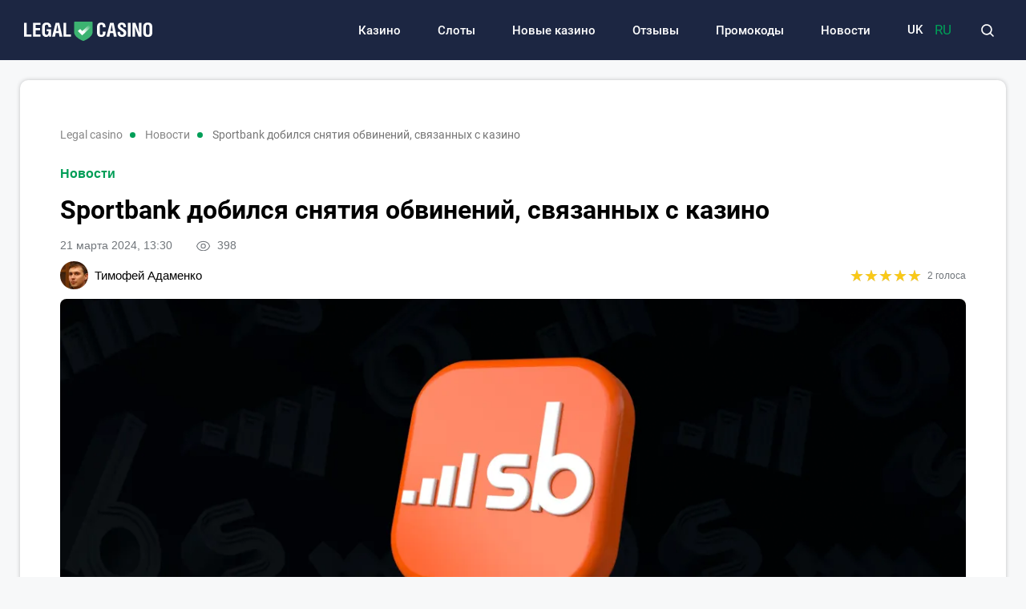

--- FILE ---
content_type: text/html; charset=utf-8
request_url: https://legal-casino.net/ru/news/sportbank-achieved-dismissal-charges-related-casino
body_size: 19938
content:
<!DOCTYPE html><html lang="ru" prefix="og: https://ogp.me/ns#"><head><meta charset="utf-8"><meta name="viewport" content="width=device-width, initial-scale=1">
    <link rel="preconnect" href="https://www.googletagmanager.com" crossorigin="anonymous">
    <meta name="robots" content="index, follow, max-image-preview:large, max-snippet:-1">
    <link rel="canonical" href="https://legal-casino.net/ru/news/sportbank-achieved-dismissal-charges-related-casino">
    <title>Sportbank добился снятия обвинений, связанных с казино - Legal-casino.net</title>
    <meta name="description" content="У правоохранительных органов нет претензий к финансовому учреждению.">
    <meta name="keywords" content="">

    <link rel="preload" fetchpriority="high" as="image" imagesrcset="https://legal-casino.net/img/news/thumbs/sportbank-2-100.webp 100w, https://legal-casino.net/img/news/thumbs/sportbank-2-200x105.webp 200w, https://legal-casino.net/img/news/thumbs/sportbank-2-360x189.webp 360w, https://legal-casino.net/img/news/thumbs/sportbank-2-600x315.webp 600w, https://legal-casino.net/img/news/thumbs/sportbank-2-720x378.webp 720w, https://legal-casino.net/img/news/sportbank-2.webp 1200w" imagesizes="(max-width: 840px) 100vw, 1200px">
    <link rel="preload" as="image" href="https://legal-casino.net/img/legalcasino-logo.svg">
    <link rel="preload" as="image" href="https://legal-casino.net/img/icons/search-wt.svg">
    <link rel="preload" as="image" imagesrcset="https://legal-casino.net/img/avatars/thumbs/photo-a-a-50.webp 50w, https://legal-casino.net/img/avatars/thumbs/photo-a-a-100.webp 100w, https://legal-casino.net/img/avatars/photo-a-a.webp 200w" imagesizes="(max-width: 840px) 100px, 50px">

    <meta name="twitter:card" content="summary_large_image">
    <meta name="twitter:title" content="Sportbank добился снятия обвинений, связанных с казино">
    <meta name="twitter:description" content="У правоохранительных органов нет претензий к финансовому учреждению.">
    <meta name="twitter:image" content="https://legal-casino.net/img/news/thumbs/sportbank-2.jpg">
    <meta property="og:url" content="https://legal-casino.net/ru/news/sportbank-achieved-dismissal-charges-related-casino">
    <meta property="og:title" content="Sportbank добился снятия обвинений, связанных с казино">
    <meta property="og:description" content="У правоохранительных органов нет претензий к финансовому учреждению.">
    <meta property="og:image" content="https://legal-casino.net/img/news/thumbs/sportbank-2.jpg">
    <meta property="og:image:secure_url" content="https://legal-casino.net/img/news/thumbs/sportbank-2.jpg">
    <meta property="og:image:width" content="1200">
    <meta property="og:image:height" content="630">
    <meta property="og:type" content="article">
    <meta property="article:published_time" content="2024-03-21T13:30:01+02:00">
    <meta property="article:modified_time" content="2024-03-21T13:30:06+02:00">
    <meta property="article:section" content="Новости">
    <meta property="og:site_name" content="Legal-casino.net">
    <meta property="og:locale" content="ru_UA">
    <meta property="og:locale:alternate" content="uk_UA">
    <link rel="image_src" href="https://legal-casino.net/img/news/thumbs/sportbank-2.jpg">
    <script type="application/ld+json">[{"@context":"https:\/\/schema.org","@type":"WebSite","name":"Legal Casino","url":"https:\/\/legal-casino.net\/ru","inLanguage":"ru","isAccessibleForFree":true,"potentialAction":{"@type":"SearchAction","target":"https:\/\/legal-casino.net\/ru\/search?term={search_term_string}","query-input":"required name=search_term_string"},"author":{"@context":"https:\/\/schema.org","@type":"NewsMediaOrganization","name":"Legal Casino","slogan":"Сайт про онлайн казино","description":"Legal Casino – независимый интернет-портал, посвященный лицензионным онлайн-казино Украины.","url":"https:\/\/legal-casino.net","sameAs":["https:\/\/www.facebook.com\/legalcasinoua\/"],"logo":{"@type":"ImageObject","url":"https:\/\/legal-casino.net\/img\/legalcasino-logo.svg","width":"742","height":"105"},"image":{"@type":"ImageObject","url":"https:\/\/legal-casino.net\/img\/legalcasino-logo.svg","width":"742","height":"105"},"email":"info@legal-casino.net","address":{"@type":"PostalAddress","addressCountry":"UA","addressLocality":"Киев","postalCode":"02000","streetAddress":"ул. Глубочицкая, 17"},"contactPoint":{"@type":"ContactPoint","email":"info@legal-casino.net","contactType":"headquarters","areaServed":"UA","availableLanguage":["uk","ru","en"]},"foundingDate":"2022-01-01","publishingPrinciples":"https:\/\/legal-casino.net\/ru\/editorial-policy","actionableFeedbackPolicy":"https:\/\/legal-casino.net\/ru\/editorial-policy","correctionsPolicy":"https:\/\/legal-casino.net\/ru\/editorial-policy","ethicsPolicy":"https:\/\/legal-casino.net\/ru\/editorial-policy","missionCoveragePrioritiesPolicy":"https:\/\/legal-casino.net\/ru\/editorial-policy","verificationFactCheckingPolicy":"https:\/\/legal-casino.net\/ru\/editorial-policy","unnamedSourcesPolicy":"https:\/\/legal-casino.net\/ru\/editorial-policy"},"creator":{"@context":"https:\/\/schema.org","@type":"NewsMediaOrganization","name":"Legal Casino","slogan":"Сайт про онлайн казино","description":"Legal Casino – независимый интернет-портал, посвященный лицензионным онлайн-казино Украины.","url":"https:\/\/legal-casino.net","sameAs":["https:\/\/www.facebook.com\/legalcasinoua\/"],"logo":{"@type":"ImageObject","url":"https:\/\/legal-casino.net\/img\/legalcasino-logo.svg","width":"742","height":"105"},"image":{"@type":"ImageObject","url":"https:\/\/legal-casino.net\/img\/legalcasino-logo.svg","width":"742","height":"105"},"email":"info@legal-casino.net","address":{"@type":"PostalAddress","addressCountry":"UA","addressLocality":"Киев","postalCode":"02000","streetAddress":"ул. Глубочицкая, 17"},"contactPoint":{"@type":"ContactPoint","email":"info@legal-casino.net","contactType":"headquarters","areaServed":"UA","availableLanguage":["uk","ru","en"]},"foundingDate":"2022-01-01","publishingPrinciples":"https:\/\/legal-casino.net\/ru\/editorial-policy","actionableFeedbackPolicy":"https:\/\/legal-casino.net\/ru\/editorial-policy","correctionsPolicy":"https:\/\/legal-casino.net\/ru\/editorial-policy","ethicsPolicy":"https:\/\/legal-casino.net\/ru\/editorial-policy","missionCoveragePrioritiesPolicy":"https:\/\/legal-casino.net\/ru\/editorial-policy","verificationFactCheckingPolicy":"https:\/\/legal-casino.net\/ru\/editorial-policy","unnamedSourcesPolicy":"https:\/\/legal-casino.net\/ru\/editorial-policy"},"publisher":{"@context":"https:\/\/schema.org","@type":"NewsMediaOrganization","name":"Legal Casino","slogan":"Сайт про онлайн казино","description":"Legal Casino – независимый интернет-портал, посвященный лицензионным онлайн-казино Украины.","url":"https:\/\/legal-casino.net","sameAs":["https:\/\/www.facebook.com\/legalcasinoua\/"],"logo":{"@type":"ImageObject","url":"https:\/\/legal-casino.net\/img\/legalcasino-logo.svg","width":"742","height":"105"},"image":{"@type":"ImageObject","url":"https:\/\/legal-casino.net\/img\/legalcasino-logo.svg","width":"742","height":"105"},"email":"info@legal-casino.net","address":{"@type":"PostalAddress","addressCountry":"UA","addressLocality":"Киев","postalCode":"02000","streetAddress":"ул. Глубочицкая, 17"},"contactPoint":{"@type":"ContactPoint","email":"info@legal-casino.net","contactType":"headquarters","areaServed":"UA","availableLanguage":["uk","ru","en"]},"foundingDate":"2022-01-01","publishingPrinciples":"https:\/\/legal-casino.net\/ru\/editorial-policy","actionableFeedbackPolicy":"https:\/\/legal-casino.net\/ru\/editorial-policy","correctionsPolicy":"https:\/\/legal-casino.net\/ru\/editorial-policy","ethicsPolicy":"https:\/\/legal-casino.net\/ru\/editorial-policy","missionCoveragePrioritiesPolicy":"https:\/\/legal-casino.net\/ru\/editorial-policy","verificationFactCheckingPolicy":"https:\/\/legal-casino.net\/ru\/editorial-policy","unnamedSourcesPolicy":"https:\/\/legal-casino.net\/ru\/editorial-policy"},"publishingPrinciples":"https:\/\/legal-casino.net\/ru\/editorial-policy","copyrightHolder":{"@type":"NewsMediaOrganization","name":"Legal Casino","url":"https:\/\/legal-casino.net","logo":{"@type":"ImageObject","url":"https:\/\/legal-casino.net\/img\/legalcasino-logo.svg","width":"742","height":"105"}},"copyrightYear":"2022"},{"@context":"https:\/\/schema.org","@type":"Organization","name":"Legal Casino","slogan":"Сайт про онлайн казино","description":"Legal Casino – независимый интернет-портал, посвященный лицензионным онлайн-казино Украины.","url":"https:\/\/legal-casino.net","sameAs":["https:\/\/www.facebook.com\/legalcasinoua\/"],"logo":{"@type":"ImageObject","url":"https:\/\/legal-casino.net\/img\/legalcasino-logo.svg","width":"742","height":"105"},"image":{"@type":"ImageObject","url":"https:\/\/legal-casino.net\/img\/legalcasino-logo.svg","width":"742","height":"105"},"email":"info@legal-casino.net","address":{"@type":"PostalAddress","addressCountry":"UA","addressLocality":"Киев","postalCode":"02000","streetAddress":"ул. Глубочицкая, 17"},"contactPoint":{"@type":"ContactPoint","email":"info@legal-casino.net","contactType":"headquarters","areaServed":"UA","availableLanguage":["uk","ru","en"]},"foundingDate":"2022-01-01","publishingPrinciples":"https:\/\/legal-casino.net\/ru\/editorial-policy"},{"@context":"https:\/\/schema.org","@type":"NewsMediaOrganization","name":"Legal Casino","slogan":"Сайт про онлайн казино","description":"Legal Casino – независимый интернет-портал, посвященный лицензионным онлайн-казино Украины.","url":"https:\/\/legal-casino.net","sameAs":["https:\/\/www.facebook.com\/legalcasinoua\/"],"logo":{"@type":"ImageObject","url":"https:\/\/legal-casino.net\/img\/legalcasino-logo.svg","width":"742","height":"105"},"image":{"@type":"ImageObject","url":"https:\/\/legal-casino.net\/img\/legalcasino-logo.svg","width":"742","height":"105"},"email":"info@legal-casino.net","address":{"@type":"PostalAddress","addressCountry":"UA","addressLocality":"Киев","postalCode":"02000","streetAddress":"ул. Глубочицкая, 17"},"contactPoint":{"@type":"ContactPoint","email":"info@legal-casino.net","contactType":"headquarters","areaServed":"UA","availableLanguage":["uk","ru","en"]},"foundingDate":"2022-01-01","publishingPrinciples":"https:\/\/legal-casino.net\/ru\/editorial-policy","actionableFeedbackPolicy":"https:\/\/legal-casino.net\/ru\/editorial-policy","correctionsPolicy":"https:\/\/legal-casino.net\/ru\/editorial-policy","ethicsPolicy":"https:\/\/legal-casino.net\/ru\/editorial-policy","missionCoveragePrioritiesPolicy":"https:\/\/legal-casino.net\/ru\/editorial-policy","verificationFactCheckingPolicy":"https:\/\/legal-casino.net\/ru\/editorial-policy","unnamedSourcesPolicy":"https:\/\/legal-casino.net\/ru\/editorial-policy"},{"@context":"https:\/\/schema.org","@type":"Article","mainEntityOfPage":{"@type":"WebPage","@id":"https:\/\/legal-casino.net\/ru\/news\/sportbank-achieved-dismissal-charges-related-casino"},"url":"https:\/\/legal-casino.net\/ru\/news\/sportbank-achieved-dismissal-charges-related-casino","inLanguage":"ru","headline":"Sportbank добился снятия обвинений, связанных с казино","description":"У правоохранительных органов нет претензий к финансовому учреждению.","articleSection":"Новости","image":{"@type":"ImageObject","url":"https:\/\/legal-casino.net\/img\/news\/sportbank-2.webp","width":"1200","height":"630"},"dateCreated":"2024-03-21T13:30:01+02:00","datePublished":"2024-03-21T13:30:01+02:00","dateModified":"2024-03-21T13:30:06+02:00","isAccessibleForFree":true,"articleBody":"Официальный сайт Sportbank опубликовал результаты работы адвокатов банка, которые отправили официальный запрос в Государственное бюро расследований на предмет наличия досудебных разбирательств в любом существующем криминальном деле.\r\nВ ответ ДБР предоставило официальное письмо, в котором указано, что Sportbank не имеет никаких отношений в возможной преступной деятельности. Соответствующие документы банк опубликовал в официальном обращении.\r\nПрежде в сети ряд непроверенных источников публиковал неправдивую информацию о том, что сотрудники Sportbank были якобы причастны к схемам по организации финансовых транзакций со стороны нелегальных казино.&nbsp;","wordCount":79,"author":{"@type":"Person","name":"Тимофей Адаменко","url":"https:\/\/legal-casino.net\/ru\/author\/timofey-adamenko","image":"https:\/\/legal-casino.net\/img\/avatars\/photo-a-a.webp","sameAs":["https:\/\/www.linkedin.com\/in\/%D1%82%D0%B8%D0%BC%D0%BE%D1%84%D1%96%D0%B9-%D0%B0%D0%B4%D0%B0%D0%BC%D0%B5%D0%BD%D0%BA%D0%BE-8a9927341\/","https:\/\/x.com\/TAdamenko88"],"description":"Наш специалист по азартным онлайн-играм в Украине. Тимофей имеет многолетний опыт в этой области и делится своей мудростью с новичками. Пишет много обучающих материалов и обзоров.","jobTitle":"Редактор раздела новостей"},"publisher":{"@type":"NewsMediaOrganization","name":"Legal Casino","url":"https:\/\/legal-casino.net","sameAs":["https:\/\/www.facebook.com\/legalcasinoua\/"],"logo":{"@type":"ImageObject","url":"https:\/\/legal-casino.net\/img\/legalcasino-logo.svg","width":"742","height":"105"},"image":{"@type":"ImageObject","url":"https:\/\/legal-casino.net\/img\/legalcasino-logo.svg","width":"742","height":"105"},"email":"info@legal-casino.net","address":{"@type":"PostalAddress","addressCountry":"UA","addressLocality":"Киев","postalCode":"02000","streetAddress":"ул. Глубочицкая, 17"},"contactPoint":{"@type":"ContactPoint","email":"info@legal-casino.net","contactType":"headquarters","areaServed":"UA","availableLanguage":["uk","ru","en"]},"foundingDate":"2022-01-01","publishingPrinciples":"https:\/\/legal-casino.net\/ru\/editorial-policy"},"interactionStatistic":{"@type":"InteractionCounter","interactionType":{"@type":"ViewAction"},"userInteractionCount":"398"}},{"@context":"https:\/\/schema.org","@type":"CreativeWorkSeries","name":"Sportbank добился снятия обвинений, связанных с казино","aggregateRating":{"@type":"AggregateRating","ratingValue":"5","ratingCount":"2","bestRating":"5","worstRating":"1"}},{"@context":"https:\/\/schema.org","@type":"ProfilePage","inLanguage":"ru","mainEntity":{"@type":"Person","name":"Тимофей Адаменко","url":"https:\/\/legal-casino.net\/ru\/author\/timofey-adamenko","image":"https:\/\/legal-casino.net\/img\/avatars\/photo-a-a.webp","sameAs":["https:\/\/www.linkedin.com\/in\/%D1%82%D0%B8%D0%BC%D0%BE%D1%84%D1%96%D0%B9-%D0%B0%D0%B4%D0%B0%D0%BC%D0%B5%D0%BD%D0%BA%D0%BE-8a9927341\/","https:\/\/x.com\/TAdamenko88"],"description":"Наш специалист по азартным онлайн-играм в Украине. Тимофей имеет многолетний опыт в этой области и делится своей мудростью с новичками. Пишет много обучающих материалов и обзоров.","jobTitle":"Редактор раздела новостей","@id":"https:\/\/legal-casino.net\/ru\/author\/timofey-adamenko","identifier":"6","alternateName":"timofey-adamenko"},"url":"https:\/\/legal-casino.net\/ru\/author\/timofey-adamenko"}]</script>
    <link rel="amphtml" href="https://legal-casino.net/ru/amp/news/sportbank-achieved-dismissal-charges-related-casino">
    <link rel="alternate" href="https://legal-casino.net/news/sportbank-achieved-dismissal-charges-related-casino" hreflang="uk">
    <link rel="alternate" href="https://legal-casino.net/ru/news/sportbank-achieved-dismissal-charges-related-casino" hreflang="ru">
    <link rel="alternate" href="https://legal-casino.net/news/sportbank-achieved-dismissal-charges-related-casino" hreflang="x-default">
    <link rel="alternate" type="application/rss+xml" title="Legal-Casino.net :: лента новостей" href="https://legal-casino.net/rss.ru.xml">
    <link rel="apple-touch-icon" sizes="57x57" href="https://legal-casino.net/templates/legalcasino/fav/apple-icon-57x57.png">
    <link rel="apple-touch-icon" sizes="60x60" href="https://legal-casino.net/templates/legalcasino/fav/apple-icon-60x60.png">
    <link rel="apple-touch-icon" sizes="72x72" href="https://legal-casino.net/templates/legalcasino/fav/apple-icon-72x72.png">
    <link rel="apple-touch-icon" sizes="76x76" href="https://legal-casino.net/templates/legalcasino/fav/apple-icon-76x76.png">
    <link rel="apple-touch-icon" sizes="114x114" href="https://legal-casino.net/templates/legalcasino/fav/apple-icon-114x114.png">
    <link rel="apple-touch-icon" sizes="120x120" href="https://legal-casino.net/templates/legalcasino/fav/apple-icon-120x120.png">
    <link rel="apple-touch-icon" sizes="144x144" href="https://legal-casino.net/templates/legalcasino/fav/apple-icon-144x144.png">
    <link rel="apple-touch-icon" sizes="152x152" href="https://legal-casino.net/templates/legalcasino/fav/apple-icon-152x152.png">
    <link rel="apple-touch-icon" sizes="180x180" href="https://legal-casino.net/templates/legalcasino/fav/apple-icon-180x180.png">
    <link rel="icon" type="image/png" sizes="192x192"  href="https://legal-casino.net/templates/legalcasino/fav/android-icon-192x192.png">
    <link rel="icon" type="image/png" sizes="32x32" href="https://legal-casino.net/templates/legalcasino/fav/favicon-32x32.png">
    <link rel="icon" type="image/png" sizes="96x96" href="https://legal-casino.net/templates/legalcasino/fav/favicon-96x96.png">
    <link rel="icon" type="image/png" sizes="16x16" href="https://legal-casino.net/templates/legalcasino/fav/favicon-16x16.png">
    <meta name="msapplication-TileColor" content="#ffffff">
    <meta name="msapplication-TileImage" content="https://legal-casino.net/templates/legalcasino/fav/ms-icon-144x144.png">
    <meta name="theme-color" content="#ffffff">

<style>@font-face{font-family:Roboto;src:url('/templates/legalcasino/fonts/Roboto/Roboto-BlackItalic.eot');src:local('Roboto Black Italic'),local('Roboto-BlackItalic'),url('/templates/legalcasino/fonts/Roboto/Roboto-BlackItalic.eot?#iefix') format('embedded-opentype'),url('/templates/legalcasino/fonts/Roboto/Roboto-BlackItalic.woff2') format('woff2'),url('/templates/legalcasino/fonts/Roboto/Roboto-BlackItalic.woff') format('woff'),url('/templates/legalcasino/fonts/Roboto/Roboto-BlackItalic.ttf') format('truetype');font-weight:900;font-style:italic;font-display:swap}@font-face{font-family:Roboto;src:url('/templates/legalcasino/fonts/Roboto/Roboto-Bold.eot');src:local('Roboto Bold'),local('Roboto-Bold'),url('/templates/legalcasino/fonts/Roboto/Roboto-Bold.eot?#iefix') format('embedded-opentype'),url('/templates/legalcasino/fonts/Roboto/Roboto-Bold.woff2') format('woff2'),url('/templates/legalcasino/fonts/Roboto/Roboto-Bold.woff') format('woff'),url('/templates/legalcasino/fonts/Roboto/Roboto-Bold.ttf') format('truetype');font-weight:700;font-style:normal;font-display:swap}@font-face{font-family:Roboto;src:url('/templates/legalcasino/fonts/Roboto/Roboto-BoldItalic.eot');src:local('Roboto Bold Italic'),local('Roboto-BoldItalic'),url('/templates/legalcasino/fonts/Roboto/Roboto-BoldItalic.eot?#iefix') format('embedded-opentype'),url('/templates/legalcasino/fonts/Roboto/Roboto-BoldItalic.woff2') format('woff2'),url('/templates/legalcasino/fonts/Roboto/Roboto-BoldItalic.woff') format('woff'),url('/templates/legalcasino/fonts/Roboto/Roboto-BoldItalic.ttf') format('truetype');font-weight:700;font-style:italic;font-display:swap}@font-face{font-family:Roboto;src:url('/templates/legalcasino/fonts/Roboto/Roboto-LightItalic.eot');src:local('Roboto Light Italic'),local('Roboto-LightItalic'),url('/templates/legalcasino/fonts/Roboto/Roboto-LightItalic.eot?#iefix') format('embedded-opentype'),url('/templates/legalcasino/fonts/Roboto/Roboto-LightItalic.woff2') format('woff2'),url('/templates/legalcasino/fonts/Roboto/Roboto-LightItalic.woff') format('woff'),url('/templates/legalcasino/fonts/Roboto/Roboto-LightItalic.ttf') format('truetype');font-weight:300;font-style:italic;font-display:swap}@font-face{font-family:Roboto;src:url('/templates/legalcasino/fonts/Roboto/Roboto-Regular.eot');src:local('Roboto'),local('Roboto-Regular'),url('/templates/legalcasino/fonts/Roboto/Roboto-Regular.eot?#iefix') format('embedded-opentype'),url('/templates/legalcasino/fonts/Roboto/Roboto-Regular.woff2') format('woff2'),url('/templates/legalcasino/fonts/Roboto/Roboto-Regular.woff') format('woff'),url('/templates/legalcasino/fonts/Roboto/Roboto-Regular.ttf') format('truetype');font-weight:400;font-style:normal;font-display:swap}@font-face{font-family:Roboto;src:url('/templates/legalcasino/fonts/Roboto/Roboto-ThinItalic.eot');src:local('Roboto Thin Italic'),local('Roboto-ThinItalic'),url('/templates/legalcasino/fonts/Roboto/Roboto-ThinItalic.eot?#iefix') format('embedded-opentype'),url('/templates/legalcasino/fonts/Roboto/Roboto-ThinItalic.woff2') format('woff2'),url('/templates/legalcasino/fonts/Roboto/Roboto-ThinItalic.woff') format('woff'),url('/templates/legalcasino/fonts/Roboto/Roboto-ThinItalic.ttf') format('truetype');font-weight:100;font-style:italic;font-display:swap}@font-face{font-family:Roboto;src:url('/templates/legalcasino/fonts/Roboto/Roboto-Black.eot');src:local('Roboto Black'),local('Roboto-Black'),url('/templates/legalcasino/fonts/Roboto/Roboto-Black.eot?#iefix') format('embedded-opentype'),url('/templates/legalcasino/fonts/Roboto/Roboto-Black.woff2') format('woff2'),url('/templates/legalcasino/fonts/Roboto/Roboto-Black.woff') format('woff'),url('/templates/legalcasino/fonts/Roboto/Roboto-Black.ttf') format('truetype');font-weight:900;font-style:normal;font-display:swap}@font-face{font-family:Roboto;src:url('/templates/legalcasino/fonts/Roboto/Roboto-MediumItalic.eot');src:local('Roboto Medium Italic'),local('Roboto-MediumItalic'),url('/templates/legalcasino/fonts/Roboto/Roboto-MediumItalic.eot?#iefix') format('embedded-opentype'),url('/templates/legalcasino/fonts/Roboto/Roboto-MediumItalic.woff2') format('woff2'),url('/templates/legalcasino/fonts/Roboto/Roboto-MediumItalic.woff') format('woff'),url('/templates/legalcasino/fonts/Roboto/Roboto-MediumItalic.ttf') format('truetype');font-weight:500;font-style:italic;font-display:swap}@font-face{font-family:Roboto;src:url('/templates/legalcasino/fonts/Roboto/Roboto-Thin.eot');src:local('Roboto Thin'),local('Roboto-Thin'),url('/templates/legalcasino/fonts/Roboto/Roboto-Thin.eot?#iefix') format('embedded-opentype'),url('/templates/legalcasino/fonts/Roboto/Roboto-Thin.woff2') format('woff2'),url('/templates/legalcasino/fonts/Roboto/Roboto-Thin.woff') format('woff'),url('/templates/legalcasino/fonts/Roboto/Roboto-Thin.ttf') format('truetype');font-weight:100;font-style:normal;font-display:swap}@font-face{font-family:Roboto;src:url('/templates/legalcasino/fonts/Roboto/Roboto-Light.eot');src:local('Roboto Light'),local('Roboto-Light'),url('/templates/legalcasino/fonts/Roboto/Roboto-Light.eot?#iefix') format('embedded-opentype'),url('/templates/legalcasino/fonts/Roboto/Roboto-Light.woff2') format('woff2'),url('/templates/legalcasino/fonts/Roboto/Roboto-Light.woff') format('woff'),url('/templates/legalcasino/fonts/Roboto/Roboto-Light.ttf') format('truetype');font-weight:300;font-style:normal;font-display:swap}@font-face{font-family:Roboto;src:url('/templates/legalcasino/fonts/Roboto/Roboto-Italic.eot');src:local('Roboto Italic'),local('Roboto-Italic'),url('/templates/legalcasino/fonts/Roboto/Roboto-Italic.eot?#iefix') format('embedded-opentype'),url('/templates/legalcasino/fonts/Roboto/Roboto-Italic.woff2') format('woff2'),url('/templates/legalcasino/fonts/Roboto/Roboto-Italic.woff') format('woff'),url('/templates/legalcasino/fonts/Roboto/Roboto-Italic.ttf') format('truetype');font-weight:400;font-style:italic;font-display:swap}@font-face{font-family:Roboto;src:url('/templates/legalcasino/fonts/Roboto/Roboto-Medium.eot');src:local('Roboto Medium'),local('Roboto-Medium'),url('/templates/legalcasino/fonts/Roboto/Roboto-Medium.eot?#iefix') format('embedded-opentype'),url('/templates/legalcasino/fonts/Roboto/Roboto-Medium.woff2') format('woff2'),url('/templates/legalcasino/fonts/Roboto/Roboto-Medium.woff') format('woff'),url('/templates/legalcasino/fonts/Roboto/Roboto-Medium.ttf') format('truetype');font-weight:500;font-style:normal;font-display:swap}</style>
<style>
*,body,html{margin:0;padding:0}body,html,p{line-height:1.5}iframe,img{max-width:100%}.arlib_row.top a,.breadcrumb{text-overflow:ellipsis;white-space:nowrap}.best_game_html_table,.htmlContent table{border-collapse:collapse}.big_best_game_bonus_1 span,.footer_lic_p.flp_second,.language-switch,li.breadcrumb-item>a::first-letter{text-transform:uppercase}:root{--shadow_w:0 0px 5px #20212440;--main_gray:#949494;--main_yellow:#ffd814;--main_green:#009e57;--max-width-content:1280px;--theme-color:#006241;--theme-color-2:#009e57;--theme-color-3:#009e57;--back-color:#1c2642;--border-radius:10px;--padding-box:50px;--margin-bottom:40px}body,html{width:100%;height:100%;font-family:Roboto,serif;font-weight:400;background:#f7f8f9;font-size:17px}*{box-sizing:border-box}.shortcode .tpl_one_news_mc_text_read_other_text a,a{color:#000;text-decoration:none}.arlib_row.top a,.btn_see_all,span.language.active{color:var(--theme-color-3)}a:hover{color:#646464;text-decoration:none}p{margin-top:6px;margin-bottom:10px}.colum_widget_header2,h1,h2{margin-bottom:2vh;line-height:1.25}.h1,.h2,.h3,.h4,.h5,.h6,.htmlContent table th,h1,h2,h3,h4,h5,h6,table.props tr td:first-of-type{font-weight:600}h1{font-size:32px}.colum_widget_header2,h2{font-size:26px;font-weight:600}.wrapper,nav.navbar{max-width:var(--max-width-content);margin:0 auto}h3{font-size:22px;line-height:1.25}h4{font-size:18px}img{height:auto}svg{width:24px}.main-button-2:hover:before,.row_menu_table table,aside,main,table.row_menu_table{width:100%}header{background-color:var(--back-color);line-height:1}.wrapper{width:100%;padding:25px}@media screen and (max-width:840px){:root{--padding-box:15px;--margin-bottom:20px}.wrapper{padding:15px;background:#fff}}.box,.box-2,.box-page{border-radius:var(--border-radius);padding:var(--padding-box);background:#fff;box-shadow:var(--shadow_w)}.box-page{margin-bottom:var(--margin-bottom)}.breadcrumb,.top-nav .menu-btn:checked~.menu-icon .navicon{background:0 0}.top-nav .menu{list-style:none;overflow:hidden;display:flex;flex-direction:column;align-items:center;width:100%;max-height:0;transition:max-height .2s ease-out}.top-nav .logo{display:inline-block;width:150px}.top-nav .menu-icon{cursor:pointer;display:inline-block;padding:10px 20px}.top-nav .menu-icon .navicon{background:#fff;display:block;height:2px;position:relative;width:1.625rem}.top-nav .menu-icon .navicon:after,.top-nav .menu-icon .navicon:before{background:#fff;content:"";display:block;height:100%;position:absolute;transition:.2s ease-out;width:100%}.top-nav .menu-icon .navicon:before{top:7px}.top-nav .menu-icon .navicon:after{top:-7px}.top-nav .menu-btn{display:none}.footer .wrapper,.searchMenu,nav.navbar,nav.navbar ul{display:flex}.top-nav .menu-btn:checked~.menu{max-height:100vh;padding:20px 0 0;border-radius:0;display:block;height:100vh}.top-nav .menu-btn:checked~.menu-icon .navicon:before{transform:rotate(-45deg)}.top-nav .menu-btn:checked~.menu-icon .navicon:after{transform:rotate(45deg)}.top-nav .menu-btn:checked~.menu-icon:not(.steps) .navicon:after,.top-nav .menu-btn:checked~.menu-icon:not(.steps) .navicon:before{top:0}nav.navbar{justify-content:space-between;align-items:center;height:75px;width:100%;padding:0 10px}.navbar-brand{padding-left:20px;margin-bottom:-6px}nav.navbar ul li{list-style:none;padding:0 16px;text-align:center}nav.navbar ul a{color:#fff;text-decoration:none;font-size:15px;font-weight:500}.searchMenu{height:26px;width:31px;align-items:center;justify-content:center;margin:0}.best_game_col.advantages ul,nav.navbar #navbarDropdown{margin:0}button.header_search_form_btn{width:55px;background:var(--back-color);border-radius:0 8px 8px 0;margin-left:-5px;color:#fff;border:0;height:100%}.dropdown-menu.search_panel{position:absolute;top:82px;z-index:1000;float:left;min-width:10rem;font-size:1rem;color:#5279a0;text-align:left;list-style:none;background-clip:padding-box;padding:0;border-radius:8px;display:none;height:43px;border:none;margin-left:-182px}.dropdown-menu.search_panel.show{display:block}form.header_search_form{height:100%}.input-group{position:relative;display:-ms-flexbox;display:flex;-ms-flex-wrap:wrap;flex-wrap:wrap;-ms-flex-align:stretch;align-items:stretch;width:100%;height:100%}input#search_input_menu2{width:180px;padding-left:15px;height:43px}form.header_search_form>.input-group{flex-wrap:nowrap}.language-switch{width:70px;margin:0 auto;display:grid;grid-template-columns:1fr 1fr;gap:15px}.language-switch>*{padding:0;display:flex;align-items:center}.right_column>section{border-radius:8px;margin-bottom:20px;padding:0}.main_colum_breadcrumbs{max-width:100%;margin-bottom:5px;padding:8px 10px 8px 0;color:#868686}.breadcrumb,.shortcode.best-game.small .best_game_logo_link{margin-bottom:0}.breadcrumb,.breadcrumb-item+.breadcrumb-item,a.arlib_img_blk{padding-left:0}.breadcrumb,a.arlib_img_blk{padding-right:0;overflow:hidden}.breadcrumb{color:#757575;flex-wrap:nowrap;display:flex;align-items:center}li.breadcrumb-item{display:flex;font-size:14px;align-items:center}li.breadcrumb-item:last-child,li.breadcrumb-item:last-child span{white-space:nowrap;overflow:hidden;text-overflow:ellipsis;padding-right:0}li.breadcrumb-item>a{color:#868686;font-weight:400;text-transform:lowercase}.breadcrumb-item+.breadcrumb-item::before{color:var(--theme-color-3);content:" ";display:block;align-items:center;justify-content:center;background:var(--theme-color-3);height:7px;width:7px;margin-right:12px;margin-left:9px;border-radius:50%;min-width:7px;min-height:7px}.colum_widget_block_header{border-radius:12px;font-weight:600;display:flex;font-size:20px;align-items:center;justify-content:space-between}.colum_widget_block_header span{padding-left:0;color:#000;text-align:center;font-weight:600;height:60px;display:flex;align-items:center;font-size:20px}.news_list_block,.sbnews_arlib{display:flex;flex-wrap:wrap;gap:2%}.news_list_block .arlib,.sbnews_arlib .arlib{width:32%;max-width:32%;margin:10px 0;border-radius:12px;border:1px solid #d9d9d9;overflow:hidden;background:#fff}.arlib_date,.arlib_row.top{margin-right:8px;margin-bottom:6px;margin-top:6px}.arlib_info_wrap{padding:0 15px 15px;display:flex;flex-wrap:wrap;justify-content:space-between}a.arlib_img_blk{height:180px;position:relative;display:flex;align-items:center;justify-content:center;margin-bottom:8px}img.arlib_img{position:absolute;object-fit:cover;height:100%;width:100%;-webkit-transition:transform .4s;-moz-transition:transform .4s;-o-transition:transform .4s;transition:transform .4s}.arlib_row.top{font-size:13px}.arlib_date{color:#70757a;line-height:16px;font-size:12px;padding-top:2px;height:22px}a.arlib_title{color:#202124;font-size:16px;line-height:140%;display:block;font-weight:600;grid-column:1/span 2;grid-row:row 2;margin-bottom:5px}.arlib_row.top a{max-width:200px;font-size:14px;font-weight:600}.arlib_row.top a.exclusive_tag{color:var(--theme-color)}.best_game_bonus_1 span.best_game_bonus_price,.btn_see_all:hover{color:var(--back-color)}.main-button-1,.main-button-2,.main-button-3{display:flex;align-items:center;justify-content:center;border-radius:40px;border:none;color:#fff;background-color:var(--theme-color-2);font-size:17px;text-align:center;text-decoration:none;transition:.3s;position:relative;overflow:hidden;cursor:pointer;font-weight:600}.shortcode-button-1{height:40px;border-radius:8px;font-size:16px;width:fit-content;padding:8px 15px}.main-button-1:before{content:"";position:absolute;top:50%;left:50%;transform:translate(-50%,-50%);background-color:rgba(255,255,255,.3);width:30px;height:30px;border-radius:50%;opacity:0;transition:.3s}.main-button-2:before,.main-button-3:before{content:"";height:100%;position:absolute;transition:.3s}.main-button-1:hover:before{width:200%;height:200%;opacity:1}.main-button-1:hover,.main-button-2:hover,.main-button-3:hover{background-color:var(--back-color);color:#fff}.main-button-2:before{top:0;left:0;width:0%;background-color:rgba(255,255,255,.3)}.main-button-3:before{top:50%;left:50%;transform:translate(-50%,-50%);background-color:rgba(255,255,255,.5);width:100%;opacity:0}.main-button-3:hover:before{opacity:1;transform:translate(-50%,-50%) scale(2)}.htmlContent{display:inline-block;width:100%}.htmlContent ol,.htmlContent ul{margin-left:35px}.htmlContent li{margin:7px 0}table.props{min-width:70%;margin:0 auto 20px}@media (max-width:768px){table.props{min-width:100%}}table.props *{font-size:14px}table.props td{padding:10px;border-top:1px solid #ccc;border-bottom:1px solid #ccc}table.props td+td{padding-left:10px;min-width:130px}table.props td p{margin-top:0;margin-bottom:0}.htmlContent table{min-width:70%;text-align:left;margin:25px auto}.htmlContent table tr{height:27px;border-bottom:1px solid #cfcfcf}.htmlContent table td,.htmlContent table th{padding:10px}.htmlContent blockquote{font-size:17px;font-style:italic;line-height:1.5;position:relative;margin-top:22px;border-left:3px solid var(--back-color);margin-left:3px;padding-left:12px;margin-bottom:20px;padding-top:22px;font-weight:400}.htmlContent blockquote p:first-child:before{display:block;margin-left:40px;margin-top:30px;height:12px}.htmlContent blockquote:before{font-style:normal;content:"\201c";font-size:56px;position:absolute;left:5px;width:30px;height:25px;border-radius:5px;padding-left:5px;padding-top:6px;line-height:100%;top:-10px;color:var(--back-color)}.htmlContent blockquote:after{content:" ";display:block;width:100%;max-width:100%;margin-top:10px}.htmlContent a:not([class]){color:var(--back-color);font-weight:600;text-decoration:underline}.htmlContent .list-pros-styled-block{margin-bottom:30px;display:grid;grid-template-columns:1fr 1fr;grid-gap:15px}.htmlContent .list-pros-styled-column{box-shadow:var(--shadow_w);padding:15px;border-radius:8px;margin-bottom:15px}.htmlContent .list-pros-styled-header{font-weight:500;text-align:center;border-bottom:1px solid #d5d5d5;padding-bottom:8px;margin-bottom:8px}.htmlContent .list-pros-styled-block li{list-style:none;padding-left:12px;display:flex;align-items:center;margin:10px 0;line-height:115%}.htmlContent .list-pros-styled-block li:before{display:flex;align-items:center;justify-content:center;margin-right:10px;border:1px solid;width:16px;height:16px;border-radius:100%;min-width:16px;min-height:16px}.htmlContent .list-pros-styled-block .plus li:before,ul.ab_header_list.plus li:before{content:"\002B";color:var(--theme-color-2)}.htmlContent .list-pros-styled-block .minus li:before{content:"\2212";color:#f62144}.htmlContent table.home_bg_table_gap{border-spacing:8px;border:none;width:100%;border-collapse:inherit;font-size:16px}.htmlContent table.home_bg_table_gap td{border:1px solid #d3d3d3;padding:15px 20px;border-radius:8px;background:#fff}.big_best_game_info_link,.htmlContent table.home_bg_table_gap td:first-child{font-weight:500}.best_game_html_table tbody{display:grid;grid-template-columns:1fr 1fr;border-top:1px solid #d3d3d3;border-left:1px solid #d3d3d3}.best_game_html_table tbody tr{display:grid;grid-template-columns:1fr 1fr;border-bottom:1px solid #d3d3d3;border-right:1px solid #d3d3d3;height:auto}.best_game_html_table tbody td{padding:6px 8px;display:flex;align-items:center}@media (min-width:840px){.top-nav li{margin:0 7px}.top-nav .menu{width:auto;max-height:none;flex-direction:row}.top-nav .menu-icon{display:none}.best_game_html_table tr:nth-child(4n+1),.best_game_html_table tr:nth-child(4n+2){background:#f8f8fc}}.htmlContent .row_menu_table tr,.row_menu_table tr{display:grid;grid-auto-columns:auto;grid-template-columns:1fr auto;border-bottom:none;height:auto}.row_menu_table tr td{padding:8px 2px 8px 0;text-align:right}.row_menu_table tr td:first-child{display:flex;white-space:nowrap;text-align:left;font-weight:700}.row_menu_table tr td:first-child:after{display:block;content:" ";height:80%;width:100%;border-bottom:1px solid #d3d3d3;margin:0 7px}.htmlContent table.gradient-border td,.htmlContent table.gradient-border th{border:1px solid #b7b7b7}.shortcode_widget_header{color:#000;text-align:center;font-weight:600;height:60px;display:flex;align-items:center;font-size:20px}.tpl_one_news_mc_green_line{width:100px;height:3px;background:var(--theme-color-2);margin:15px 0}.tpl_one_news_mc_text_read_other{display:flex;padding:20px 14px;border-radius:8px;align-items:center;border:2px solid var(--theme-color-2);position:relative;margin:30px auto;max-width:650px}img.tpl_one_news_mc_text_read_other_img{float:left;border-radius:8px;max-width:140px;max-height:100px}.tpl_one_news_read_other_img_block{min-height:100px;min-width:100px;position:relative;overflow:hidden;border-radius:8px}.tpl_one_news_read_other_img_block .tpl_one_news_mc_text_read_other_img{position:absolute;min-width:100%;min-height:100%;left:0;top:0;object-fit:cover;border-radius:8px;z-index:1;padding:0;margin:0}.tpl_one_news_mc_text_read_other_left{font-weight:500;display:flex;flex-direction:column;align-items:flex-start;justify-content:center;padding-right:10px}.tpl_one_news_mc_text_read_other_right{font-weight:500;display:flex;flex-direction:column;align-items:flex-start;justify-content:center;padding-left:10px}.tpl_one_news_mc_text_read_other_text{font-size:16px;display:-webkit-box;-webkit-box-orient:vertical;-webkit-line-clamp:4;max-height:96px;overflow:hidden}.tpl_one_news_mc_text_read_other_link{font-size:16px;color:var(--theme-color-2);text-transform:uppercase;font-family:sans-serif;font-weight:700;padding:5px 15px;background:#fff;position:absolute;top:-14px;left:60px}.shortcode.best-game,.shortcode.best-game-list,.shortcode.best-game.small{margin:30px 0}.shortcode.best-game .best_game_row:first-child{border:none;box-shadow:var(--shadow_w)}.shortcode.best-game .best_game_row:first-child::before{content:none}.shortcode.best-game .best_game_lic:nth-child(2){background:var(--theme-color-2);color:#fff}.sc_best_game_large{gap:2%;justify-content:center;display:flex;flex-wrap:wrap;margin-bottom:30px;margin-top:30px}.sc_best_game_large .big_best_game_row{margin-bottom:20px;width:32%}.sc_best_game_large .big_best_game_name{text-align:center;margin-bottom:8px;font-size:18px;font-weight:700}.extended .best_game_col.col_2,.extended .best_game_col.col_4,.shortcode.best-game.small .best_game_col{border-bottom:0}.m_bottom_10,.shortcode_faq .faq-name{margin-bottom:10px}.big_best_game_bonus,.big_best_game_description,.big_best_game_table,.shortcode_faq .faq-acceptedAnswer{margin-bottom:20px}.tpl_news_filter,.tpl_one_news_mc_tags{display:flex;align-items:flex-start;flex-wrap:wrap;margin-top:15px}.tpl_news_filter{margin:15px 0}.tpl_news_filter>a,.tpl_one_news_mc_tag.current,.tpl_one_news_mc_tags>a{margin-right:10px}.tpl_one_news_mc_tags>a:last-child{margin-right:0}.tpl_one_news_mc_tag{font-size:13px;color:var(--back-color);padding:5px 10px;border:1px solid var(--back-color);border-radius:6px;width:max-content;margin-bottom:8px;white-space:nowrap;font-weight:600;font-family:sans-serif}.best_game_num,.extended .best_game_num{font-weight:700;background:#fff;position:absolute}.tpl_one_news_mc_tag.current,.tpl_one_news_mc_tag:hover{background:var(--back-color);color:#fff}.fcmi_all_pagination{justify-content:center;display:flex;padding:25px 0 0}.fcmi_all_pagination>span{height:34px;display:flex;align-items:center;justify-content:center;margin:0 5px;border-radius:4px;color:#1c1e21;background:#e4e6eb;font-size:13px;font-weight:500;width:auto;min-width:28px}.best_game_row,.extended .best_game_row{display:grid;border:1px solid #d3d3d3;box-shadow:none;margin-bottom:0;position:relative}.fcmi_all_pagination>span.active{color:#e4e6eb;background:var(--theme-color-3)}.best_game_row{grid-template-columns:60px 1fr 1fr 1fr 1fr 1fr 1fr 1fr;grid-template-areas:"bg_logo bg_logo bg_name bg_name bg_bonus bg_bonus bg_links bg_links" "advantages advantages advantages payments payments payments payments payments"}.extended .best_game_row{grid-template-areas:"bg_logo bg_name middle bg_links";grid-template-columns:170px 174px 1fr 250px;padding:0;height:160px}.extended .links,.links.review{grid-template-columns:1fr}.best_game_col{display:flex;align-items:center;justify-content:center}.best_game_col.col_1{grid-area:bg_logo;border-bottom:1px solid #d3d3d3}.extended .best_game_col.col_1{border-bottom:0;padding-left:20px}.best_game_logo_link{width:100%;height:130px;display:flex;align-items:center;justify-content:center;border-radius:var(--border-radius);margin-bottom:15px}.best_game_logo_img{max-width:70%;height:auto;max-height:70%}.extended .best_game_logo_link{width:124px;height:100px;display:flex;align-items:center;justify-content:center;border-radius:15px;margin-bottom:0;border:0;margin-top:0;z-index:2;margin-left:0}.best_game_num{height:40px;width:30px;display:flex;align-items:center;justify-content:center;left:10px;top:95px;font-size:22px}.extended .best_game_num{height:26px;width:26px;display:flex;align-items:center;justify-content:center;left:10px;top:calc(50% - 13px);font-size:14px;border-radius:50%;border:2px solid #d3d3d3;z-index:10}.best_game_col.col_2,.best_game_col.col_3,.best_game_col.col_4{border-bottom:1px solid #d3d3d3}.best_game_col.col_2{grid-area:bg_name;padding:20px;position:relative;display:flex;flex-direction:column;align-items:center}.best_game_col.advantages:after,.best_game_col.col_2:after,.best_game_col.col_3:after,.extended .best_game_col.advantages:after{content:" ";display:block;width:1px;height:80%;background:#d3d3d3;position:absolute;right:0}.best_game_name{font-weight:700;display:flex;align-items:center;justify-content:center;margin-bottom:15px;text-align:center;font-size:20px}.extended .best_game_name{margin:0 0 2px;font-size:16px}.best_game_rating{display:flex;justify-content:center;font-weight:600}.extended .best_game_rating,.extended .best_game_rating_value{font-size:16px}.best_game_rating_value{margin-right:8px;font-size:20px}.extended .game-reviews-comments{font-size:14px;color:#445361;font-weight:500;display:flex;align-items:center;gap:7px;margin-top:4px}.best_game_col.col_3{grid-area:bg_bonus;position:relative}.extended .best_game_col.col_3{border-bottom:0;grid-area:middle}.best_game_bonus{display:flex;flex-direction:column;text-align:center;align-items:center}.best_game_bonus_img{display:block;margin:0 auto 10px}.best_game_bonus_1,.big_best_game_bonus_1{font-size:20px;color:var(--back-color);font-weight:700;margin-bottom:6px}.best_game_bonus_1 span{color:#000;margin-right:5px}.winRatio img,.winRatio span{margin-right:8px}.best_game_bonus_2,.big_best_game_bonus_2{font-size:17px}.extended .best_game_bonus{width:50%;max-width:220px}.extended .best_game_bonus_1{margin-bottom:0;font-size:18px}.best_game_col.col_promo{width:100%;margin-top:12px}.best_game_promocode{border:1px solid #b3b3b3;border-radius:40px;width:calc(100% - 30px);display:flex;align-items:center;justify-content:center;height:48px;margin:0 auto;cursor:pointer;color:#000;position:relative;font-size:14px;font-weight:500}.best_game_promocode img{position:absolute;left:16px}.best_game_promocode:after{content:"промокод";display:flex;width:70px;height:16px;background:#fff;font-size:11px;align-items:center;justify-content:center;position:absolute;top:-8px}.best_game_col.col_4{grid-area:bg_links;flex-direction:column;width:100%}.links{width:100%;display:grid;grid-template-columns:82px 1fr;padding:0 0 0 20px}.extended .links{width:100%;display:grid;padding:0}.best_game_info_link{width:65px;height:65px;background:#e4e6eb;display:flex;align-items:center;justify-content:center;border-radius:15px}.best_game_info_site_link{width:100%;height:65px}.extended .best_game_info_site_link{width:80%;height:48px;font-weight:500;margin:0 auto}.winRatio{margin-bottom:15px;display:flex;align-items:center;height:24px}.winRatio span{font-weight:600;padding-left:8px}.best_game_col.advantages{grid-area:advantages;position:relative;padding:20px 20px 0 0;justify-content:flex-start}.best_game_advantages_lst li{list-style:none;display:grid;align-items:center;padding:4px 0;grid-template-columns:26px 1fr}.best_game_advantages_lst li svg{margin-right:8px;width:20px;height:20px}.best_game_advantages_lst li path{fill:var(--theme-color-2)}.extended .best_game_col.advantages{padding:0 16px;border:0;display:flex;align-items:center;height:100%;flex:1}.extended .best_game_advantages_lst li{line-height:125%;font-size:14px;font-weight:500;margin:0}.extended .best_game_advantages_lst li svg{margin-right:6px;width:18px;height:18px}.best_game_col.payments{grid-area:payments;display:flex;flex-direction:column;align-items:flex-start;padding:20px 0 0 20px;gap:20px}.best_game_col.payments>div{padding:0 10px;align-items:center;display:grid;grid-template-columns:150px 1fr}.best_game_col.payments .typesName{color:gray;width:145px}.best_game_col.payments .typesIcons{display:flex;flex-wrap:wrap}.best_game_col.payments .slot{display:flex;flex-direction:column;text-align:center;align-items:center;margin-right:24px;font-size:13px;font-weight:600;margin-bottom:8px}.best_game_col.payments .slot img{height:26px;width:auto;margin-bottom:6px}.best_game_col.payments .payment{display:flex;text-align:center;align-items:center;justify-content:center;border:1px solid #d3d3d3;border-radius:8px;margin-right:12px;width:60px;height:36px;margin-bottom:8px}.extended .best_game_col.payments .payment{width:42px;height:30px;margin:0 6px 6px 0;padding:0}.best_game_col.payments .payment img{width:85%}.extended .best_game_col.payments{padding:0;margin-top:15px;display:flex;flex-wrap:wrap;flex-direction:row;gap:7px;justify-content:center;width:100%}.best_game_lic{background:var(--theme-color-2);color:#fff;margin:0 auto 40px;border-radius:0 0 30px 30px;max-width:365px;text-align:center;font-size:16px;height:26px;display:flex;align-items:center;justify-content:center}.extended .best_game_lic{border-radius:30px 30px 0 0;margin-bottom:0;margin-top:40px;font-size:13px}.extended .best_game_row{margin-top:40px}.extended .best_game_lic+.best_game_row{margin-top:0}.big_best_game_row{display:grid;grid-template-columns:1fr;margin-bottom:40px;gap:50px}.big_best_game_name{text-align:center;margin-bottom:10px;font-size:22px;font-weight:700}.big_best_game_ltop{background:#060409;height:200px;border-radius:25px 25px 0 0;position:relative}.big_best_game_backimg{position:absolute;object-fit:cover;height:100%;width:100%;border-radius:25px 25px 0 0}.big_best_game_logo_link{position:absolute;width:100px;height:100px;display:flex;align-items:center;justify-content:center;border-radius:50%;padding:8px;border:6px solid #fff;bottom:-50px;left:calc(50% - 50px)}.big_best_game_bonus_1 span{color:#000;margin-right:5px}.big_best_game_bonus_1 span.big_best_game_bonus_price{color:var(--back-color);text-transform:lowercase}.big_best_game_info_site_link{width:86%;height:50px;margin-bottom:10px;display:flex;align-items:center;justify-content:center;border-radius:8px;border:none;font-size:16px;text-align:center;text-decoration:none;transition:.3s;position:relative;overflow:hidden;cursor:pointer;font-weight:500}.big_best_game_lbottom{border:2px solid var(--theme-color-2);padding:52px 0 12px;border-top:0;border-radius:0 0 25px 25px;text-align:center;display:flex;flex-direction:column;justify-content:flex-end;align-items:center;height:250px}.big_best_game_col.col_2{padding:32px 0 0}.big_best_game_advantages_block{display:grid;grid-template-columns:1fr 1fr;gap:20px}.ab_header{width:100%;text-align:center;font-weight:700;display:flex;align-items:center;height:36px}.big_best_game_advantages_block ul{padding:0;margin:0}ul.ab_header_list.plus{border-top:3px solid var(--theme-color-2);padding-top:10px}ul.ab_header_list.minus{border-top:3px solid #f62144;padding-top:10px}.big_best_game_advantages_block li{list-style:none;align-items:center;line-height:1.2;margin-bottom:8px;margin-left:15px}ul.ab_header_list li:before{display:inline-flex;height:16px;width:16px;border:1px solid;align-items:center;justify-content:center;border-radius:50%;margin-right:8px;padding:0}ul.ab_header_list.minus li:before{content:"\2212";color:#f62144;padding-top:1px}.footer{font-size:14px;font-weight:400;color:#fff;width:100%;background:var(--back-color);margin:15px auto 0;border-radius:8px 8px 0 0;padding:30px 0 20px}.footer_left{width:50%;padding:0 20px 0 10px}.footer_logo_row{margin-bottom:15px;display:flex;gap:40px}.footer_right{display:flex;justify-content:space-between;width:48%;padding:0 10px 0 0;gap:15px}.footer a{color:#fff;margin:5px 0;display:block;font-weight:500}.footer_li{list-style:none}.footer_lic_block{color:#fff;padding:20px 0 0;font-size:14px;border-radius:8px}.footer_lic_21{gap:10px;align-items:center;margin:0 auto 15px;justify-content:center;display:flex}.footer_lic_21>span{display:flex;border:1px solid #fff;width:40px;height:40px;align-items:center;justify-content:center;border-radius:5px;font-size:14px;font-weight:600;min-width:40px}.footer_lic_partners{display:flex;justify-content:center;gap:34px;align-items:center}.footer_lic_p.flp_second{display:flex;justify-content:center;margin-bottom:20px}@media (max-width:992px){.htmlContent .list-pros-styled-block{grid-template-columns:1fr;grid-gap:0px}.footer_lic_partners{flex-wrap:wrap;gap:10px}}.scroll-top{position:fixed;right:25px;bottom:25px;z-index:30;border:1px solid var(--theme-color-2);display:flex;width:50px;height:50px;justify-content:center;align-items:center;border-radius:8px;background:#fff;color:#009e57;cursor:pointer;opacity:0;visibility:hidden}.scroll-top.visible{opacity:1;visibility:visible}.big-best-game-ads-rules{font-size:14px;background:#fff;padding:10px;box-shadow:var(--shadow_w);border-radius:0;margin-bottom:0;position:relative;color:#666}.big-best-game-ads-rules div{list-style:none;padding-left:24px;position:relative;line-height:1.15;display:block}.big-best-game-ads-rules div::before{content:"";position:absolute;left:29px;top:.1em;height:16px;width:16px;background-image:url("data:image/svg+xml;charset=utf-8,%3Csvg viewBox='0 0 18 18' xmlns='http://www.w3.org/2000/svg' fill='var(--primary, %23c02)'%3E%3Cpath d='m9 0 .265.004a9 9 0 0 1 0 17.992L9 18A9 9 0 0 1 9 0zm.013 1.555-.366.011a7.401 7.401 0 0 0-4.88 2.202 7.4 7.4 0 0 0 4.854 12.67l.366.007a7.4 7.4 0 0 0 5.245-2.213A7.4 7.4 0 0 0 9.013 1.555zM9 7.725a1.04 1.04 0 0 1 1.04 1.04v4.12a1.04 1.04 0 0 1-2.08 0v-4.12A1.04 1.04 0 0 1 9 7.725zM8.999 4.09a1.25 1.25 0 1 1 0 2.5 1.25 1.25 0 0 1 0-2.5z'/%3E%3C/svg%3E");background-repeat:no-repeat;background-size:100%;opacity:.6}@media (max-width:840px){body,html{font-size:16px}h1{font-size:28px}header{height:54px}.box-page{background:#fff;border-radius:0;box-shadow:none;padding:0}.box-3{margin:0 auto}nav.navbar{flex-wrap:wrap;padding:0;height:100%;z-index:99999;background:var(--back-color);top:0;display:flex;align-items:center}.top-nav .menu{background:#fff;border-radius:0 0 8px 8px;width:100%;border-top:5px;margin-top:3px;display:block;z-index:999;padding:0;transition:.2s}nav.navbar ul li{padding:0}nav.navbar ul a{font-size:18px;padding:20px 0;display:block;color:#2e2e2e;font-weight:600}a.navbar-brand{display:flex;align-items:center;height:50px;margin-top:3px}a.navbar-brand img{width:150px}nav.navbar #navbarDropdown{margin:4px 0 0;padding:0;border-bottom:0}.searchMenuLi{position:absolute;right:70px;top:10px}.searchMenuLi img{width:22px;height:22px}.dropdown-menu.search_panel{top:58px;margin-left:0;right:-48px}.news_list_block .arlib,.sbnews_arlib .arlib{width:100%;max-width:100%}.htmlContent blockquote,a.arlib_title{font-size:18px}.htmlContent table.home_bg_table_gap{border-spacing:8px;border:none;width:calc(100% + 16px);border-collapse:inherit;font-size:16px;margin:0 -8px}.best_game_html_table tbody,.big_best_game_advantages_block{grid-template-columns:1fr}.best_game_html_table tr:nth-child(odd){background:#f8f8fc}.htmlContent table.gradient-border{--borderWidth:2px;background:#fff;position:relative;border-radius:0;max-width:calc(100% + 20px);overflow-x:scroll;display:block;overflow-y:hidden;margin:25px -10px;height:auto;font-size:13px}.htmlContent table.gradient-border tbody{overflow-x:scroll;display:block}.htmlContent table.gradient-border tbody:after{content:'';position:absolute;right:0;top:0;height:100%;background:linear-gradient(90deg,transparent,#00000085);border-radius:0;z-index:1;background-size:300% 300%;width:12px;border-right:1px solid #b7b7b7}.htmlContent table.gradient-border tbody:target{animation-play-state:running;opacity:1}@keyframes wiggle{0%,100%{transform:translateX(0)}25%,75%{transform:translateX(-5px)}50%{transform:translateX(5px)}}@-webkit-keyframes animatedgradient{0%,100%{background-position:0 50%}50%{background-position:100% 50%}}@keyframes animatedgradient{0%,100%{background-position:0 50%}50%{background-position:100% 50%}}.sc_best_game_large{display:grid;grid-template-columns:1fr;gap:30px}.sc_best_game_large .big_best_game_row{margin-bottom:0;width:100%}.sc_best_game_large .big_best_game_lbottom{height:auto}.shortcode.best-game.small .best_game_row{grid-template-columns:1fr 1fr;grid-template-areas:"bg_logo bg_bonus " "bg_name bg_bonus" "bg_links bg_links"}.shortcode.best-game.small .best_game_name{margin-bottom:0}.shortcode.best-game.small .best_game_logo_link{margin-bottom:10px}.shortcode.best-game.small .best_game_col.col_4{padding:15px}.best_game_row:first-child::before{height:53px;width:71px;top:-5px;left:10px}.best_game_row{grid-template-columns:1fr 1fr;grid-template-areas:"bg_logo bg_bonus " "bg_name bg_bonus" "advantages bg_links" "payments payments"}.extended .best_game_row{width:100%;margin-bottom:20px;grid-template-columns:1fr 1fr;grid-template-areas:"bg_cover bg_cover " "bg_logo bg_name" "middle middle" "bg_links bg_links";height:auto}.best_game_col.col_1{padding:15px 15px 0;border-bottom:0}.extended .best_game_col.col_1{padding-top:30px}.best_game_logo_link{height:80px;border-radius:14px;margin-bottom:10px}.extended .best_game_logo_link{margin-bottom:30px}.best_game_num{top:51px;border-radius:5px;height:38px;left:-12px;width:24px;color:#000;font-size:20px;font-weight:900}.extended .best_game_num{left:-13px;top:64px;border:0;font-size:15px}.best_game_col.col_2{padding-top:0}.best_game_col.col_2:after,.best_game_col.col_3:after{content:none}.best_game_name{margin-bottom:8px;font-size:18px}.best_game_rating_value{font-size:16px;padding-top:2px}.best_game_rating img{width:18px;height:auto}.best_game_bonus_img{display:initial;margin:0 6px -3px 0}.best_game_bonus_1 span.best_game_bonus_price{width:100%;display:block;padding-top:6px}.best_game_col.col_4{padding:15px 0 15px 15px;font-size:14px;border-bottom:none}.winRatio{flex-wrap:wrap;height:auto;text-align:center;justify-content:center}.best_game_info_link,a.best_game_info_site_link{height:50px;border-radius:8px}.winRatio img{margin:0 8px 2px 0}.links{padding:0;grid-template-columns:46px 1fr}.best_game_info_link{width:36px}.best_game_col.advantages{padding:15px 15px 15px 0;font-size:14px;font-weight:500}.best_game_advantages_lst li{grid-template-columns:20px 1fr}.best_game_advantages_lst li svg{width:12px;height:12px}.extended .best_game_advantages_lst li{gap:8px}.best_game_col.payments{padding:0;gap:0}.best_game_col.payments>div{padding:0;width:100%;grid-template-columns:1fr}.best_game_col.payments>div:first-child{margin-bottom:15px}.best_game_col.payments .typesName{width:100%;margin-bottom:10px;font-size:16px;text-align:center}.best_game_col.payments .typesIcons{justify-content:center}.best_game_col.payments .slot{margin:0 8px 8px}.best_game_lic{max-width:290px;font-size:13px;margin-bottom:20px}.big_best_game_row{grid-template-columns:1fr;gap:0}.footer{flex-direction:column}.footer .wrapper{flex-direction:column;padding:0 20px 20px;background:0 0}.footer_left{width:100%;padding:0;margin-bottom:25px}.footer_right{width:100%;flex-wrap:wrap;justify-content:space-between}.footer_right_l_col{width:47%}.footer_right_l_col:last-child{width:100%;margin-top:25px}.footer a{margin:0}.footer_li{margin:10px 0;line-height:19px}.big-best-game-ads-rules div{font-size:12px}.big-best-game-ads-rules div::before{left:0}}@media (min-width:841px){.big-best-game-ads-rules div{text-align:center;max-width:var(--max-width-content);margin:0 auto;padding:0 25px 0 50px}}.is21-modal{position:fixed;top:0;left:0;width:100%;height:100%;background-color:rgba(0,0,0,.5);display:none;align-items:center;justify-content:center;z-index:9999}.is21-modal-content{background:#fff;padding:2rem;border-radius:12px;text-align:center;max-width:90%;box-shadow:0 5px 15px rgba(0,0,0,.3);width:530px;font-size:20px}.is21-modal button{margin:10px;padding:10px 20px;border:none;background-color:var(--theme-color-2);color:#fff;font-size:1rem;border-radius:6px;cursor:pointer;width:35%}.is21-modal button.is21-no{background-color:#df493e}
.short-ch-freespin-1,.short-ch-register-1{border-radius:8px;width:100%;display:flex}.short-ch-freespin-1 a.short-ch-freespin-1-btn.green,.short-ch-register-1{color:#fff;background:var(--main_green)}.short-ch-register-1{font-size:15px;font-weight:500;height:42px;padding:8px 10px 8px 17px;text-align:center;align-items:center;justify-content:center;max-width:240px;margin:20px auto}.short-ch-register-1:hover{color:#000}.short-ch-freespin-1{margin-top:15px;background:#fff;border:2px solid var(--main_green);padding:10px 15px 0;font-size:16px;font-weight:600;justify-content:space-between;min-height:60px;align-items:center;margin-bottom:15px;flex-wrap:wrap}.short-ch-freespin-1 .short-ch-freespin-1-row1{overflow-wrap:anywhere;display:flex;align-items:center;flex-grow:2;margin:0 auto;text-align:center;justify-content:center;padding-bottom:15px}.short-ch-freespin-1 .short-ch-freespin-1-row2{min-width:230px;display:flex;align-items:center;justify-content:space-between;flex-grow:2;margin:0 auto;padding-bottom:10px;width:100%;text-align:center;justify-content:center}.short-ch-freespin-1 a.short-ch-freespin-1-btn{padding:6px 15px;border-radius:15px;white-space:nowrap;min-width:200px}.shortcode_faq .faq-name{margin-bottom:10px}.shortcode_faq .faq-acceptedAnswer{margin-bottom:20px}.shortcode_faqItem{border:1px solid #d3d3d3;padding:15px 20px;border-radius:8px;background:#fff;margin-bottom:15px}.sc-author,.sc-authors-list .author{background:#fff;box-shadow:var(--shadow_w);padding:25px;margin-bottom:var(--margin-bottom)}.sc-authors-list{display:flex;gap:2%}.sc-authors-list .author{display:flex;border-radius:var(--border-radius);flex-direction:column;text-align:center;width:32%}.sc-author .tpl_one_news_author,.sc-authors-list .tpl_one_news_author{display:flex;flex-direction:column;justify-content:center;align-items:center;width:100%;font-weight:600;font-size:18px}.sc-author .tpl_one_news_author img,.sc-authors-list .tpl_one_news_author img{width:86px;height:86px;margin-bottom:15px;margin-right:0;display:flex;align-items:center;justify-content:center;border:8px solid #e7e7e7;border-radius:100%}.sc-author{display:grid;border-radius:var(--border-radius);grid-template-columns:240px 1fr}.sc-author .description,.sc-authors-list .description{font-size:16px}@media (max-width:840px){.sc-authors-list{flex-direction:column}.sc-authors-list .author{width:100%}.sc-author{grid-template-columns:1fr;text-align:center}}.author-info-block.author-social-list{margin-top:15px}.author-social-list-header{margin-bottom:6px;font-weight:600}.author-social-link{margin:0 2px;display:inline-block}ul.unmarked li{list-style:none}
.main_colum_top_news_img,.star-ratings-css-top{left:0;top:0;z-index:1;padding:0;overflow:hidden}.tpl_one_news_main_h1{font-size:28px;line-height:120%;font-weight:600;margin-bottom:12px;display:block}.tpl_one_news_author{display:flex;align-items:center;width:50%;margin:0;background:#fff;border-radius:8px;font-size:15px;font-weight:400;color:#000;float:left;width:fit-content;font-family:sans-serif}.tpl_one_news_mc_rating_row,.tpl_one_news_mc_rating_stars.newsRait,figcaption{color:#70757a;font-family:sans-serif;display:flex}a.tpl_one_news_author img{border-radius:100%;margin-right:8px}.tpl_one_news_mc_rating_stars.newsRait{width:50%;font-size:12px;align-items:center;height:35px;margin-bottom:12px;text-align:right;margin-right:0;justify-content:end;width:fit-content;float:right}.tpl_one_news_mc_rating_row{margin:10px 0;font-weight:400}.tpl_one_news_mc_rating_row>div,.tpl_one_news_mc_rating_row>time{align-items:center;display:flex;font-size:14px;margin-right:30px;height:20px}.tpl_one_news_mcrr_cat{height:50px;display:flex;align-items:center}.tpl_one_news_mcrr_cat>a{color:var(--theme-color-3);max-width:200px;text-overflow:ellipsis;overflow:hidden;white-space:nowrap;font-weight:600;min-width:70px;font-family:sans-serif;font-size:16px}.tpl_one_news_mcrr_cat>a.exclusive_tag{color:var(--theme-color-2)}.tpl_one_news_mcrr_views>img{margin-right:8px}.tpl_one_news_mc_rating_row>.tpl_one_news_mc_rating_stars{width:auto;float:right;margin-right:0;flex-grow:4;display:flex;justify-content:flex-end;user-select:none}.tpl_one_news_mc_rating_stars>div.star-ratings-css{margin-top:-9px;height:21px}.star-ratings-css{unicode-bidi:bidi-override;color:#c5c5c5;font-size:20px;position:relative;padding:0;margin:0 7px 0 0}.star-ratings-css-top{color:#fac917;position:absolute;display:block;cursor:pointer}.main_colum_top_news{position:relative;width:100%;height:480px;max-width:100%;overflow:hidden;margin-bottom:15px}.main_colum_top_news_img{object-fit:cover;width:100%;margin:0;position:absolute;max-height:100%;max-width:100%;object-position:top;border-radius:8px}figcaption{position:absolute;bottom:-6px;padding:0 12px;font-size:12px;right:0;height:34px;text-align:right;align-items:center}.tpl_one_news_mc_main_img{margin-top:14px}.articleDescription{margin-bottom:20px;font-size:18px;font-weight:700}.tpl_one_news_mc_description_line{height:2px;width:100%;background:var(--back-color);margin-bottom:20px}@media (max-width:840px){.tpl_one_news_main_h1{font-size:24px}.tpl_one_news_mc_main_img{margin-left:-15px;margin-right:-15px}.tpl_one_news_mc_rating_row{flex-wrap:wrap;flex-wrap:wrap;justify-content:space-between;width:100%}.tpl_one_news_mc_rating_row>div,.tpl_one_news_mc_rating_row>time{max-width:50%;margin:4px 0}.main_colum_top_news{height:auto;display:block;padding-top:56.25%}.main_colum_top_news_img{height:auto;border-radius:0;min-width:100%;min-height:100%}}
</style>

<script>let gtmStartTime = new Date().getTime()</script>
</head>
<body data-sa-enabled="1">

<div class="brand-container">
<div class="main-container">

<header class="row">

    <nav class="navbar top-nav">
        <a class="navbar-brand" href="https://legal-casino.net/ru" title="Legal Casino - Сайт про онлайн казино"><img src="https://legal-casino.net/img/legalcasino-logo.svg" width="160" height="24" decoding="async" alt="Legal Casino"></a>
        <input class="menu-btn" type="checkbox" id="menu-btn">
        <label class="menu-icon" for="menu-btn"><span class="navicon"></span></label>

            <ul class="navbar-nav menu">

                <li class="nav-item">
                    <a class="nav-link" href="https://legal-casino.net/ru/casino">Казино</a>
                </li>
                <li class="nav-item">
                    <a class="nav-link" href="https://legal-casino.net/ru/slots">Слоты</a>
                </li>
                <li class="nav-item">
                    <a class="nav-link" href="https://legal-casino.net/ru/new-online-casino">Новые казино</a>
                </li>
                                <li class="nav-item">
                    <a class="nav-link" href="https://legal-casino.net/ru/casino/reviews">Отзывы</a>
                </li>
                <li class="nav-item">
                    <a class="nav-link" href="https://legal-casino.net/ru/promocods">Промокоды</a>
                </li>
                <li class="nav-item active">
                    <a class="nav-link" href="https://legal-casino.net/ru/news">Новости</a>
                </li>

                                    <li class="nav-item language-switch">
                                                                                                                <a href="https://legal-casino.net/news/sportbank-achieved-dismissal-charges-related-casino" hreflang="uk" title="Українська" class="language">uk</a>
                                                                                                                                              <span class="language active" title="Русский">ru</span>
                                                                        </li>
                
                <li class="nav-item dropdown searchMenuLi">
                    <a href="#" rel="nofollow"
                       class="searchMenu nav-link dropdown-toggle nav_right_panel_search" id="navbarDropdown"
                       role="button" data-toggle="dropdown" aria-haspopup="true" aria-expanded="false">
                        <img src="https://legal-casino.net/img/icons/search-wt.svg" width="16" height="16" decoding="async" alt="Поиск">
                    </a>
                    <div class="dropdown-menu search_panel" aria-labelledby="navbarDropdown">

                        <form class="header_search_form" action="https://legal-casino.net/ru/search" method="get">
                            <div class="input-group input-group-sm">
                                <label for="search_input_menu2" title="Найти"></label>
                                <input id="search_input_menu2" class="header_search_form_edit2 form-control"
                                       type="text" name="term" value="" placeholder="Поиск">
                                <div class="input-group-append">
                                    <button type="submit" class="header_search_form_btn btn btn-default" title="Найти"><img src="https://legal-casino.net/img/icons/search-wt.svg" width="16" height="16" decoding="async" loading="lazy" alt="Поиск"></button>
                                </div>
                            </div>
                        </form>

                    </div>
                </li>

            </ul>
    </nav>

</header>

<div class="row main_data_conteiner">

    
    
<div class="wrapper tpl_news">
    <main class="box-page" data-type="article" data-id="159">

        <div class="main_colum_text_block">
            <div class="main_colum_breadcrumbs">
                <!-- widget-breadcrumbs -->
    <nav aria-label="breadcrumb">
        <ol itemscope itemtype="https://schema.org/BreadcrumbList" class="breadcrumb">
                                                <li itemprop="itemListElement" itemscope itemtype="https://schema.org/ListItem"
                        class="breadcrumb-item"><a itemprop="item" href="https://legal-casino.net/ru"><span itemprop="name">Legal Casino</span></a><meta itemprop="position" content="1"></li>
                                                                <li itemprop="itemListElement" itemscope itemtype="https://schema.org/ListItem"
                        class="breadcrumb-item"><a itemprop="item" href="https://legal-casino.net/ru/category/news"><span itemprop="name">Новости</span></a><meta itemprop="position" content="2"></li>
                                                                <li itemprop="itemListElement" itemscope itemtype="https://schema.org/ListItem"
                        class="breadcrumb-item active"><span itemprop="name">Sportbank добился снятия обвинений, связанных с казино</span><meta itemprop="position" content="3"></li>
                                    </ol>
    </nav>
<!-- /widget-breadcrumbs -->            </div>

                <!-- sadcs pc-header -->

                            <div class="tpl_one_news_mcrr_cat"><a href="https://legal-casino.net/ru/category/news">Новости</a>
                </div>
            
            <h1>Sportbank добился снятия обвинений, связанных с казино</h1>

                        <div class="tpl_one_news_mc_rating_row">
                <time class="tpl_one_news_mcrr_date"
                      datetime="2024-03-21T13:30:01+02:00"
                      title="2024-03-21 13:30:01">21 марта 2024, 13:30</time>

                <div class="tpl_one_news_mcrr_views">
                    <img class="img_icon views" src="https://legal-casino.net/img/icons/eye_gray.svg" width="18" height="18" decoding="async"
                         alt="Просмотров"> 398                </div>
            </div>

                                                <a class="tpl_one_news_author" href="https://legal-casino.net/ru/author/timofey-adamenko">
                                                            <img srcset="https://legal-casino.net/img/avatars/thumbs/photo-a-a-50.webp 50w, https://legal-casino.net/img/avatars/thumbs/photo-a-a-100.webp 100w, https://legal-casino.net/img/avatars/photo-a-a.webp 200w" sizes="(max-width: 840px) 100px, 50px" src="https://legal-casino.net/img/avatars/thumbs/photo-a-a-50.webp" width="35" height="35" decoding="async" alt="Аватар Тимофей Адаменко">
                                        <div class="tpl_one_news_author_name">Тимофей Адаменко</div>
                                    </a>
                            
            <div class="tpl_one_news_mc_rating_stars newsRait">
                <div class="star-ratings-css" data-news-id="159" title="5">
                    <div class="star-ratings-css-top"
                         style="width: 100%">
                        <span>★</span><span>★</span><span>★</span><span>★</span><span>★</span></div>
                    <div class="star-ratings-css-bottom">
                        <span>★</span><span>★</span><span>★</span><span>★</span><span>★</span></div>
                </div>
                <div class="tpl_one_news_mc_rating_stars_comment">2 голоса</div>
            </div>

                                        <div class="tpl_one_news_mc_main_img">
                    <div id="newsMainImg" class="main_colum_top_news">
                                                    <img class="main_colum_top_news_img" srcset="https://legal-casino.net/img/news/thumbs/sportbank-2-100.webp 100w, https://legal-casino.net/img/news/thumbs/sportbank-2-200x105.webp 200w, https://legal-casino.net/img/news/thumbs/sportbank-2-360x189.webp 360w, https://legal-casino.net/img/news/thumbs/sportbank-2-600x315.webp 600w, https://legal-casino.net/img/news/thumbs/sportbank-2-720x378.webp 720w, https://legal-casino.net/img/news/sportbank-2.webp 1200w" sizes="(max-width: 840px) 100vw, 1200px" src="https://legal-casino.net/img/news/sportbank-2.webp" width="1130" height="593" decoding="async" alt="Sportbank добился снятия обвинений, связанных с казино">
                                            </div>
                </div>
            
                        <div class="tpl_one_news_mc_text_before htmlContent">
                                    <div class="articleDescription">У правоохранительных органов нет претензий к финансовому учреждению.</div>
                    <div class="tpl_one_news_mc_description_line"></div>
                
                    <!-- sadcs pc-article-top -->

                <p>Официальный сайт Sportbank опубликовал результаты работы адвокатов банка, которые отправили официальный запрос в Государственное бюро расследований на предмет наличия досудебных разбирательств в любом существующем криминальном деле.</p>
<p>В ответ ДБР предоставило официальное письмо, в котором указано, что Sportbank не имеет никаких отношений в возможной преступной деятельности. Соответствующие документы банк опубликовал в официальном обращении.</p>
<p>Прежде в сети ряд непроверенных источников публиковал неправдивую информацию о том, что сотрудники Sportbank были якобы причастны к схемам по организации финансовых транзакций со стороны нелегальных казино.&nbsp;</p>            </div>

            
                <!-- sadcs pc-article-bottom -->
        </div>
    </main>

<aside class="right_column ">
                                        <!-- sadcs pc-sidebar-right -->
                                            <section>
                <!-- sidebar-latest-news -->
    <div class="colum_widget_block_header">
        <span class="colum_widget_header">Последние новости</span>
        <a class="btn_see_all btn_see_all_sidebar" href="https://legal-casino.net/ru/news">Все новости</a>
    </div>
    <div class="sbnews_arlib">
                    
<div class="arlib">
            <a class="arlib_img_blk articleImg" href="https://legal-casino.net/ru/news/kazik">
                            <img class="arlib_img" srcset="https://legal-casino.net/img/news/thumbs/kazik-100.webp 100w, https://legal-casino.net/img/news/thumbs/kazik-200x113.webp 200w, https://legal-casino.net/img/news/thumbs/kazik-360x203.webp 360w, https://legal-casino.net/img/news/thumbs/kazik-600x338.webp 600w, https://legal-casino.net/img/news/thumbs/kazik-720x405.webp 720w, https://legal-casino.net/img/news/kazik.webp 1200w" sizes="(max-width: 840px) calc(100vw - 30px), 720px" src="https://legal-casino.net/img/news/thumbs/kazik-600x338.webp" width="392" height="221" decoding="async" alt="Казик становится популярным среди игроков">
                                </a>
            <div class="arlib_info_wrap">
                    <div class="arlib_row top">
                                            </div>
                                                <div class="arlib_date" title="2026-01-18 10:14:38">18 января 10:14</div>
                            <a class="arlib_title" href="https://legal-casino.net/ru/news/kazik">Казик становится популярным среди игроков</a>
                            </div>
</div>
                    
<div class="arlib">
            <a class="arlib_img_blk articleImg" href="https://legal-casino.net/ru/news/v-plei-siti-pidbili-pidsumki-2025-roku-sho-vdalos-zrobiti">
                            <img class="arlib_img" srcset="https://legal-casino.net/img/news/thumbs/playcity-zvit-2025-100.webp 100w, https://legal-casino.net/img/news/thumbs/playcity-zvit-2025-200x113.webp 200w, https://legal-casino.net/img/news/thumbs/playcity-zvit-2025-360x203.webp 360w, https://legal-casino.net/img/news/thumbs/playcity-zvit-2025-600x338.webp 600w, https://legal-casino.net/img/news/thumbs/playcity-zvit-2025-720x405.webp 720w, https://legal-casino.net/img/news/playcity-zvit-2025.webp 1200w" sizes="(max-width: 840px) calc(100vw - 30px), 720px" src="https://legal-casino.net/img/news/thumbs/playcity-zvit-2025-600x338.webp" width="392" height="221" decoding="async" alt="В «Плей Сити» подвели итоги 2025 года: что удалось сделать">
                                </a>
            <div class="arlib_info_wrap">
                    <div class="arlib_row top">
                                            </div>
                                                <div class="arlib_date" title="2026-01-12 09:34:30">12 января 09:34</div>
                            <a class="arlib_title" href="https://legal-casino.net/ru/news/v-plei-siti-pidbili-pidsumki-2025-roku-sho-vdalos-zrobiti">В «Плей Сити» подвели итоги 2025 года: что удалось сделать</a>
                            </div>
</div>
                    
<div class="arlib">
            <a class="arlib_img_blk articleImg" href="https://legal-casino.net/ru/news/agentstvo-playcity-pripinilo-vidklikannya-licenziyi-kazino-first-v-chomu-prichina">
                            <img class="arlib_img" srcset="https://legal-casino.net/img/news/thumbs/license-first-100.webp 100w, https://legal-casino.net/img/news/thumbs/license-first-200x113.webp 200w, https://legal-casino.net/img/news/thumbs/license-first-360x203.webp 360w, https://legal-casino.net/img/news/thumbs/license-first-600x338.webp 600w, https://legal-casino.net/img/news/thumbs/license-first-720x405.webp 720w, https://legal-casino.net/img/news/license-first.webp 1200w" sizes="(max-width: 840px) calc(100vw - 30px), 720px" src="https://legal-casino.net/img/news/thumbs/license-first-600x338.webp" width="392" height="221" decoding="async" alt="Агентство Playcity прекратило отзыв лицензии казино «First»: в чем причина">
                                </a>
            <div class="arlib_info_wrap">
                    <div class="arlib_row top">
                                            </div>
                                                <div class="arlib_date" title="2026-01-10 09:33:25">10 января 09:33</div>
                            <a class="arlib_title" href="https://legal-casino.net/ru/news/agentstvo-playcity-pripinilo-vidklikannya-licenziyi-kazino-first-v-chomu-prichina">Агентство Playcity прекратило отзыв лицензии казино «First»: в чем причина</a>
                            </div>
</div>
                    
<div class="arlib">
            <a class="arlib_img_blk articleImg" href="https://legal-casino.net/ru/news/kerivnik-playcity-rozpoviv-pro-perevagi-sistemi-vidstezhennya-nelegaliv">
                            <img class="arlib_img" srcset="https://legal-casino.net/img/news/thumbs/novikov-play-city-100.webp 100w, https://legal-casino.net/img/news/thumbs/novikov-play-city-200x113.webp 200w, https://legal-casino.net/img/news/thumbs/novikov-play-city-360x203.webp 360w, https://legal-casino.net/img/news/thumbs/novikov-play-city-600x338.webp 600w, https://legal-casino.net/img/news/thumbs/novikov-play-city-720x405.webp 720w, https://legal-casino.net/img/news/novikov-play-city.webp 1200w" sizes="(max-width: 840px) calc(100vw - 30px), 720px" src="https://legal-casino.net/img/news/thumbs/novikov-play-city-600x338.webp" width="392" height="221" decoding="async" alt="Руководитель PlayCity рассказал о преимуществах системы отслеживания нелегалов">
                                </a>
            <div class="arlib_info_wrap">
                    <div class="arlib_row top">
                                            </div>
                                                <div class="arlib_date" title="2026-01-05 09:39:43">5 января 09:39</div>
                            <a class="arlib_title" href="https://legal-casino.net/ru/news/kerivnik-playcity-rozpoviv-pro-perevagi-sistemi-vidstezhennya-nelegaliv">Руководитель PlayCity рассказал о преимуществах системы отслеживания нелегалов</a>
                            </div>
</div>
                    
<div class="arlib">
            <a class="arlib_img_blk articleImg" href="https://legal-casino.net/ru/news/u-plei-siti-blizko-70-sudovikh-pozoviv-podrobici">
                            <img class="arlib_img" srcset="https://legal-casino.net/img/news/thumbs/play-city-sud-100.webp 100w, https://legal-casino.net/img/news/thumbs/play-city-sud-200x113.webp 200w, https://legal-casino.net/img/news/thumbs/play-city-sud-360x203.webp 360w, https://legal-casino.net/img/news/thumbs/play-city-sud-600x338.webp 600w, https://legal-casino.net/img/news/thumbs/play-city-sud-720x405.webp 720w, https://legal-casino.net/img/news/play-city-sud.webp 1200w" sizes="(max-width: 840px) calc(100vw - 30px), 720px" src="https://legal-casino.net/img/news/thumbs/play-city-sud-600x338.webp" width="392" height="221" decoding="async" alt="У «Плей Сити» около 70 судебных исков: подробности">
                                </a>
            <div class="arlib_info_wrap">
                    <div class="arlib_row top">
                                            </div>
                                                <div class="arlib_date" title="2026-01-03 11:36:32">3 января 11:36</div>
                            <a class="arlib_title" href="https://legal-casino.net/ru/news/u-plei-siti-blizko-70-sudovikh-pozoviv-podrobici">У «Плей Сити» около 70 судебных исков: подробности</a>
                            </div>
</div>
                    
<div class="arlib">
            <a class="arlib_img_blk articleImg" href="https://legal-casino.net/ru/news/plei-siti-ponovlyuye-povnocinnii-kontrol-za-organizatorami-azartnikh-rozvag">
                            <img class="arlib_img" srcset="https://legal-casino.net/img/news/thumbs/pc-perevirky-100.webp 100w, https://legal-casino.net/img/news/thumbs/pc-perevirky-200x90.webp 200w, https://legal-casino.net/img/news/thumbs/pc-perevirky-360x162.webp 360w, https://legal-casino.net/img/news/thumbs/pc-perevirky-600x270.webp 600w, https://legal-casino.net/img/news/thumbs/pc-perevirky-720x324.webp 720w, https://legal-casino.net/img/news/pc-perevirky.webp 1200w" sizes="(max-width: 840px) calc(100vw - 30px), 720px" src="https://legal-casino.net/img/news/thumbs/pc-perevirky-600x270.webp" width="392" height="176" decoding="async" alt="«Плей Сити» возобновляет полноценный контроль за организаторами азартных развлечений">
                                </a>
            <div class="arlib_info_wrap">
                    <div class="arlib_row top">
                                            </div>
                                                <div class="arlib_date" title="2025-12-27 14:55:24">27 декабря 2025, 14:55</div>
                            <a class="arlib_title" href="https://legal-casino.net/ru/news/plei-siti-ponovlyuye-povnocinnii-kontrol-za-organizatorami-azartnikh-rozvag">«Плей Сити» возобновляет полноценный контроль за организаторами азартных развлечений</a>
                            </div>
</div>
            </div>
<!-- /sidebar-latest-news -->            </section>
                                                <!-- sadcs pc-sidebar-right-middle -->
                        </aside>

</div>

</div>
<!-- /.main_data_conteiner -->

<footer class="footer">
    <div class="wrapper">
        <div class="footer_left">
            <div class="footer_logo_row">
                <div class="footer_logo">
                    <a href="https://legal-casino.net/ru" title="Legal Casino - Сайт про онлайн казино"><img class="footer_logo_img" src="https://legal-casino.net/img/legalcasino-logo.svg" width="180" height="20" decoding="async" alt="Legal Casino"></a>
                </div>

                <div class="social">
                    <a href="https://www.facebook.com/legalcasinoua/" target="_blank" rel="nofollow noopener" title="Legal Casino Facebook">
                        <img src="https://legal-casino.net/templates/legalcasino/img/icons/facebook.svg" width="20" height="20" decoding="async" alt="Ми у facebook"></a>
                                    </div>
            </div>
            <div class="f_address">
                <p>Адрес редакции сайта Legal Casino: 02000, г. Киев, улица Глубочицкая, 17</p>
            </div>
            <div class="f_copy_text">
                <p>При цитировании и использовании любых материалов ссылка на "Legal Casino" обязательна</p>
            </div>
            <div class="f_copyright">
                <p>Все права защищены © 2022 - 2026 Legal Casino</p>
            </div>
                        <!-- CMS разработана satiate.dev -->

                    </div>

        <div class="footer_right">
            <div class="footer_right_l_col">
                <ul>
                    <li class="footer_li">
                        <a href="https://legal-casino.net/ru/casino">Казино</a>
                    </li>
                    <li class="footer_li">
                        <a href="https://legal-casino.net/ru/slots">Слоты</a>
                    </li>
                                        <li class="footer_li">
                        <a href="https://legal-casino.net/ru/casino/reviews">Отзывы</a>
                    </li>
                    <li class="footer_li">
                        <a href="https://legal-casino.net/ru/promocods">Промокоды</a>
                    </li>
                    <li class="footer_li">
                        <a href="https://legal-casino.net/ru/category/news">Новости</a>
                    </li>
                                        <li class="footer_li">
                        <a href="https://legal-casino.net/ru/new-online-casino">Новые казино</a>
                    </li>
                                        <li class="footer_li">
                        <a href="https://legal-casino.net/ru/minimum-deposit-casino">Казино с минимальным депозитом</a>
                    </li>
                    <li class="footer_li">
                        <a href="https://legal-casino.net/ru/fastest-withdrawal-casino">Казино с быстрыми выплатами</a>
                    </li>
                    <li class="footer_li">
                        <a href="https://legal-casino.net/ru/online-casino-in-poland">Казино Польши</a>
                    </li>
                                    </ul>
            </div>
            <div class="footer_right_l_col">
                <ul>
                    <li class="footer_li">
                        <a href="https://legal-casino.net/ru/about">Про издание</a>
                    </li>
                    <li class="footer_li">
                        <a href="https://legal-casino.net/ru/privacy-policy">Политика конфиденциальности</a>
                    </li>
                    <li class="footer_li">
                        <a href="https://legal-casino.net/ru/terms-of-use">Пользовательское соглашение</a>
                    </li>
                    <li class="footer_li">
                        <a href="https://legal-casino.net/ru/editorial-policy">Редакционная политика</a>
                    </li>
                    <li class="footer_li">
                        <a href="https://legal-casino.net/ru/contacts">Контакты</a>
                    </li>
                </ul>
            </div>

        </div>
    </div>

    <div class="wrapper">
        <div class="footer_lic_block">
            <div class="footer_lic_21"><span>21+</span>Материалы сайта предназначены для лиц старше 21 года (21+)</div>
            <p class="footer_lic_p flp_first">Сайт legal-casino.net не проводит игры на реальные и/или виртуальные деньги, а также сайт не принимает ни в какой форме оплату ставок и/иных платежей, которые связаны/могут быть связаны с азартными играми, букмекерами или тотализаторами. Все материалы на информационном ресурсе legal-casino.net публикуются исключительно в информационных целях.</p>
            <p class="footer_lic_p flp_second">Участие в азартных играх может вызывать игровую зависимость. Придерживайтесь правил (принципов) ответственной игры.</p>
            <div class="footer_lic_partners">
                <a href="https://www.gc.gov.ua/ua/Informatsiini-povidomlennia/32723.html" target="_blank" rel="nofollow noopener" title="Krail">
                    <img src="https://legal-casino.net/templates/legalcasino/img/krail.svg" width="98" height="30" decoding="async" alt="Krail">
                </a>
                <a href="https://gordonmoody.org.uk/" target="_blank" rel="nofollow noopener" title="GordonMoody">
                    <img src="https://legal-casino.net/templates/legalcasino/img/gordon-moody.svg" width="129" height="26" decoding="async" alt="GordonMoody">
                </a>
                <a href="https://www.gamstop.co.uk/" target="_blank" rel="nofollow noopener" title="GamStop">
                    <img src="https://legal-casino.net/templates/legalcasino/img/gam-stop.svg" width="145" height="26" decoding="async" alt="GamStop">
                </a>
                <a href="https://www.begambleaware.org/" target="_blank" rel="nofollow noopener" title="BeGambleAware">
                    <img src="https://legal-casino.net/templates/legalcasino/img/be-gamble-aware.svg" width="196" height="20" decoding="async" alt="BeGambleAware">
                </a>
                <a href="https://www.gamcare.org.uk/" target="_blank" rel="nofollow noopener" title="GameCare">
                    <img src="https://legal-casino.net/templates/legalcasino/img/gam-care.svg" width="91" height="26" decoding="async" alt="GameCare">
                </a>
            </div>
        </div>
    </div>

    <div class="scroll-top">
        <svg xmlns="http://www.w3.org/2000/svg" width="16" height="16" fill="currentColor" viewBox="0 0 16 16" class=""><path fill-rule="evenodd" d="m13.196 7.129.61-.615a.665.665 0 0 0 0-.938L8.467.196a.653.653 0 0 0-.931 0l-5.342 5.38a.665.665 0 0 0 0 .938l.61.615a.657.657 0 0 0 .942-.011l3.155-3.336v11.554a.66.66 0 0 0 .66.664h.879a.66.66 0 0 0 .66-.664V3.782l3.154 3.336a.652.652 0 0 0 .942.01Z" clip-rule="evenodd"></path></svg>
    </div>
</footer>



</div>
<!-- /.main-container -->
</div>
<!-- /.brand-container -->

    <!-- sadcs pc-catfish -->


<script>
function loadScript(e,t){let i=document.createElement("script");i.type="text/javascript",i.src=e,void 0!==t&&(i.onreadystatechange=t,i.onload=t),document.body.appendChild(i)}const jsMain=function(){"use strict";let e=!1,t,i;function n(){let e=window.scrollY;i||0===i||(i=e),t.length&&(e>100&&e>i?t.forEach(function(e){e.classList.contains("out")||e.classList.add("out")}):i>100&&t.forEach(function(e){e.classList.contains("out")&&e.classList.remove("out")})),i=e}function s(e,t){if("1"===(document.body.getAttribute("data-sa-enabled")||"")){if(!e||!t){let i=document.querySelector("main");e||(e=i.getAttribute("data-type")||""),t||(t=i.getAttribute("data-id")||"")}"article"===e&&t&&setTimeout(()=>{navigator.sendBeacon("/json/sa",new URLSearchParams({e:"vc",t:e,id:t}))},1200)}}return{init:function i(){!e&&(e=!0,(t=document.querySelectorAll("nav.navbar")).length&&window.addEventListener("scroll",n,{passive:!0}),function e(){let t=document.querySelector(".searchMenu"),i=document.querySelector(".search_panel");t&&i&&t.addEventListener("click",e=>{e.preventDefault(),i.classList.toggle("show")})}(),function e(){let t=document.querySelector(".scroll-top");t&&(window.addEventListener("scroll",function e(){window.scrollY>window.innerHeight?t.classList.add("visible"):t.classList.remove("visible")}),t.addEventListener("click",function(){let e=window.scrollY,t=performance.now();function i(n){let s=n-t;window.scrollTo(0,e*(1-(1-Math.pow(1-Math.min(s/1500,1),3)))),s<1500&&requestAnimationFrame(i)}requestAnimationFrame(i)}))}(),function e(){let t=document.getElementById("is21Modal"),i=t?.querySelector(".is21-modal-content"),n=t?.querySelector(".is21-yes"),s=t?.querySelector(".is21-no");if(!t||!n||!s||!i)return;let l=i.innerHTML,o=i.getAttribute("data-denied-text")||"Доступ заборонено.";function c(){(function e(t,i,n){let s=new Date(Date.now()+864e5*30).toUTCString();document.cookie=t+"="+encodeURIComponent("yes")+"; expires="+s+"; path=/"})("is21_age_verified","yes",30),t.style.display="none",document.body.style.overflow=""}function r(){document.cookie="is21_age_verified=; Max-Age=0; path=/",i.innerHTML=`<p style="text-align:center; padding: 20px;">${o}</p>`,setTimeout(()=>{i.innerHTML=l;let e=t?.querySelector(".is21-yes"),n=t?.querySelector(".is21-no");e&&n&&(e.addEventListener("click",c),n.addEventListener("click",r))},5e3)}"yes"!==document.cookie.split("; ").find(e=>e.startsWith("is21_age_verified"+"="))?.split("=")[1]?(setTimeout(()=>{document.body.style.overflow="hidden",t.style.display="flex"},2e3),n.addEventListener("click",c),s.addEventListener("click",r)):document.body.style.overflow=""}(),document.querySelectorAll(".clsReadMoreSwitch").forEach(e=>{e.addEventListener("click",()=>{e.classList.toggle("rmHidden")})}),s())},sendView:s}}();setTimeout(()=>{jsMain.init()},100);
const jsRateLikes=function(){"use strict";let t="eventForecastLike",e="eventForecastDislike",n="data-event-id",s=!1;function r(t,e,n,s,r,i){if("event"!==e||!n)return;let o=new XMLHttpRequest;o.open("POST","/json/event-forecast-like",!0),o.onload=function(){if(this.status<200||this.status>=400)return;let t=JSON.parse(this.response);if(!t.result)return;let e,n=t.forecastLikeCount;r&&n&&(e=document.body.querySelectorAll(r)).forEach(function(t){t.innerHTML=n});let s=t.forecastDislikeCount;i&&s&&(e=document.body.querySelectorAll(i)).forEach(function(t){t.innerHTML=s})},o.setRequestHeader("Content-Type","application/x-www-form-urlencoded; charset=UTF-8"),o.send(new URLSearchParams({id:n,like:s}).toString())}function i(s){s.preventDefault();let i=this.getAttribute(n);return r(this,"event",i,1,"."+t+"["+n+"='"+i+"'] span","."+e+"["+n+"='"+i+"'] span"),!1}function o(s){s.preventDefault();let i=this.getAttribute(n);return r(this,"event",i,-1,"."+t+"["+n+"='"+i+"'] span","."+e+"["+n+"='"+i+"'] span"),!1}function a(t,e,n,s){if("news"!==e&&"bookmaker"!==e&&"casino"!==e||!n)return;t.closest(".star-ratings-css");let r=new XMLHttpRequest;r.open("POST","casino"===e?"/json/casino-rate":"bookmaker"===e?"/json/bookmaker-rate":"/json/news-rate",!0),r.onload=function(){if(this.status<200||this.status>=400)return;let e=JSON.parse(this.response);if(!e.result)return;let n=20*e.rating,s="";1===e.ratingCount?s=" голос":e.ratingCount>=2&&e.ratingCount<=4?s=" голоси":e.ratingCount>=5&&(s=" голосів");let r=e.ratingCount+s;t.closest(".star-ratings-css").querySelector(".star-ratings-css-top").style.width=n+"%";let i=document.body.querySelectorAll(".tpl_one_news_mc_rating_stars_comment");i.forEach(function(t){t.innerHTML=r}),(i=t.closest(".star-ratings-css").querySelectorAll(".star-ratings-css-bottom span")).forEach(function(t){t.classList.remove("star_background_yellow")})},r.setRequestHeader("Content-Type","application/x-www-form-urlencoded; charset=UTF-8"),r.send(new URLSearchParams({id:n,rating:s}).toString())}function c(t){let e=[].indexOf.call(this.parentNode.children,this)+1,n=this.closest(".star-ratings-css");if(!n)return;let s=n.getAttribute("data-news-id");s&&a(this,"news",s,e)}function l(t){let e=[].indexOf.call(this.parentNode.children,this)+1,n=this.closest(".star-ratings-css");if(!n)return;let s=n.getAttribute("data-bookmaker-id");s&&a(this,"bookmaker",s,e)}function u(t){let e=[].indexOf.call(this.parentNode.children,this)+1,n=this.closest(".star-ratings-css");if(!n)return;let s=n.getAttribute("data-casino-id");s&&a(this,"casino",s,e)}function f(t,e){document.body.querySelectorAll("."+t+" .star-ratings-css-top span, ."+t+" .star-ratings-css-bottom span").forEach(function(t){t.addEventListener("click",e,!1)})}return{init:function n(){if(!s){var r,a,d,h;s=!0;let g;r=t,a=i,d=e,h=o,(g=document.body.querySelectorAll("."+r)).length&&(g.forEach(function(t){t.addEventListener("click",a,!1)}),(g=document.body.querySelectorAll("."+d)).forEach(function(t){t.addEventListener("click",h,!1)})),f("newsRait",c),f("bookmakerRait",l),f("casinoRait",u),function t(){let e=".star-ratings-css-bottom span:nth-child";for(let n=1;n<=5;n++){let s=document.body.querySelectorAll(e+"("+n+")");if(!s.length)break;s.forEach(function(t){t.addEventListener("mouseenter",function(t){document.body.querySelectorAll(e+"(-n+"+n+")").forEach(function(t){t.classList.add("star_background_yellow")})},!1),t.addEventListener("mouseleave",function(t){document.body.querySelectorAll(e+"(-n+"+n+")").forEach(function(t){t.classList.remove("star_background_yellow")})},!1)})}}()}}}}();setTimeout(()=>{jsRateLikes.init()},100);
setTimeout(()=>{(function(w,d,s,l,i,t){w[l]=w[l]||[];w[l].push({'gtm.start':t,event:'gtm.js'});let j=d.createElement(s),dl=l!='dataLayer'?'&l='+l:'';j.async=!0;j.crossorigin='anonymous';j.src='https://www.googletagmanager.com/gtm.js?id='+i+dl;d.head.appendChild(j)})(window,document,'script','dataLayer','GTM-M2JRV6DS',gtmStartTime)},100)
</script>

<!-- GTM (noscript) -->
<noscript><iframe src="https://www.googletagmanager.com/ns.html?id=GTM-M2JRV6DS" height="0" width="0" style="display:none;visibility:hidden"></iframe></noscript>
<!-- End GTM (noscript) -->
<!-- 15.197038650513 0118163726 -->
</body>
</html>

--- FILE ---
content_type: image/svg+xml
request_url: https://legal-casino.net/img/icons/eye_gray.svg
body_size: 127
content:
<svg xmlns="http://www.w3.org/2000/svg" width="21" height="16" viewBox="0 0 21 16">
  <metadata><?xpacket begin="﻿" id="W5M0MpCehiHzreSzNTczkc9d"?>
<x:xmpmeta xmlns:x="adobe:ns:meta/" x:xmptk="Adobe XMP Core 5.6-c138 79.159824, 2016/09/14-01:09:01        ">
   <rdf:RDF xmlns:rdf="http://www.w3.org/1999/02/22-rdf-syntax-ns#">
      <rdf:Description rdf:about=""/>
   </rdf:RDF>
</x:xmpmeta>

                                                                                                    
                           
<?xpacket end="w"?></metadata>
<defs>
    <style>
      .cls-1 {
        fill: #70757a;
        fill-rule: evenodd;
      }
    </style>
  </defs>
  <path class="cls-1" d="M9.986,1A10.633,10.633,0,0,0,.006,8.3a0.626,0.626,0,0,0,0,.4A10.633,10.633,0,0,0,9.986,16a10.633,10.633,0,0,0,9.98-7.3,0.625,0.625,0,0,0,0-.4A10.633,10.633,0,0,0,9.986,1h0Zm0,13.75A9.373,9.373,0,0,1,1.262,8.5,9.373,9.373,0,0,1,9.986,2.25,9.373,9.373,0,0,1,18.71,8.5,9.373,9.373,0,0,1,9.986,14.75Zm0-10A3.75,3.75,0,1,0,13.742,8.5,3.757,3.757,0,0,0,9.986,4.75Zm0,6.25a2.5,2.5,0,1,1,2.5-2.5A2.5,2.5,0,0,1,9.986,11Z"/>
</svg>


--- FILE ---
content_type: image/svg+xml
request_url: https://legal-casino.net/img/legalcasino-logo.svg
body_size: 1394
content:
<svg xmlns="http://www.w3.org/2000/svg" xml:space="preserve" width="552.548" height="86.013" style="shape-rendering:geometricPrecision;text-rendering:geometricPrecision;image-rendering:optimizeQuality;fill-rule:evenodd;clip-rule:evenodd" viewBox="0 0 4515.86 702.97"><defs><linearGradient id="id0" gradientUnits="userSpaceOnUse" x1="2054.09" y1="325.62" x2="2276.02" y2="103.69"><stop offset="0" style="stop-opacity:1;stop-color:white"/><stop offset="1" style="stop-opacity:0;stop-color:white"/></linearGradient><style>.fil0{fill:#fff;fill-rule:nonzero}</style></defs><g id="Слой_x0020_1"><path class="fil0" d="M93.88 42.43H0v502.79h264.51v-76.6H93.88V42.43zm220.65 0v502.79h264.51v-76.6H408.41V312.63h155.56v-76.6H408.41V119.04h170.63v-76.6H314.53zm483.11 233.29v74.51H860v33.43c0 67.55-21.93 96.8-63.04 96.8-49.34 0-66.47-36.91-66.47-115.6V205.39c0-66.85 19.19-95.4 67.16-95.4 42.49 0 62.36 27.16 62.36 95.4h93.88v-13.93c0-81.48-40.43-158.08-156.24-158.08-107.59 0-163.09 60.59-163.09 178.27V376c0 126.74 65.1 181.06 140.48 181.06 58.93 0 84.97-25.07 105.53-68.25v56.41h73.32v-269.5H797.65zm190.5 269.5h100.74l29.47-130.92h106.22l23.3 130.92h101.42L1239.65 42.43h-126.09L988.15 545.22zm141.85-205.43 45.23-233.99 37.69 233.99h-82.92zm352.23-297.36h-93.88v502.79h264.51v-76.6h-170.63V42.43zM2869.42 206.08v-25.07c0-92.62-51.79-147.63-147.2-147.63-101.54 0-153.33 55.01-153.33 172.7v183.15c0 89.14 29.3 167.83 151.97 167.83 116.53 0 148.56-78 148.56-169.22v-21.59h-93.36v27.16c0 64.76-18.4 87.05-55.88 87.05-39.53 0-55.88-21.59-55.88-87.05V194.94c0-63.37 17.04-84.96 56.56-84.96 39.53 0 55.2 21.59 55.2 84.96v11.14h93.36zm34.07 339.14h100.18l29.3-130.92h105.63l23.17 130.92h100.86L3153.6 42.43h-125.39L2903.5 545.22zm141.07-205.43 44.98-233.99 37.48 233.99h-82.46zm543.82-138.58v-15.32c0-100.97-52.47-152.51-145.84-152.51-85.18 0-145.15 47.35-145.15 130.22 0 54.32 24.53 96.8 73.6 129.53l83.14 55.71c34.76 22.98 51.11 42.48 51.11 75.21 0 31.34-19.76 56.41-55.2 56.41s-68.15-18.11-68.15-88.44v-19.5h-89.27v19.5c0 103.07 53.15 165.04 157.42 165.04 98.13 0 151.29-52.93 151.29-141.37 0-75.21-32.03-105.85-83.82-141.36l-95.4-64.76c-19.76-13.23-31.35-27.16-31.35-57.11 0-27.86 23.17-42.48 49.74-42.48 36.8 0 58.61 24.37 58.61 85.66v5.57h89.28zm162.87-158.77h-93.36v502.79h93.36V42.44zm68.14 0v502.79h87.23V366.96c0-50.83-1.37-137.88-11.58-186.63h.68l136.29 364.9h100.86V42.44h-87.23v178.27c0 57.1 1.36 130.92 11.59 187.33h-.68l-136.3-365.6h-100.86zm378.22 162.95v182.45c0 126.74 66.79 169.22 160.15 169.22 94.72 0 158.1-41.09 158.1-169.22V205.39c0-128.14-63.38-172.01-158.1-172.01-93.36 0-160.15 45.27-160.15 172.01zm160.15-95.4c40.21 0 62.7 32.03 62.7 85.66v204.04c0 52.93-22.49 80.78-62.7 80.78-44.3 0-64.74-28.55-64.74-80.78V194.26c0-53.62 20.45-84.26 64.74-84.26z"/></g><g id="Layer_x0020_1"><g id="_2318368024944"><path d="M2413.49 24.64C2413.48 11.02 2402.44 0 2388.83 0h-601.46c-13.63 0-24.66 11.03-24.66 24.65v357.69c.1 26.83 5.93 53.33 17.08 77.76a280.223 280.223 0 0 0 42.29 68.35 436.434 436.434 0 0 0 59.93 57.84 703.88 703.88 0 0 0 64.26 46.82c19.8 12.39 40.13 23.94 61.56 34.98 21.42 11.03 36.6 18.56 45.55 22.34l21.7 9.14c1.16.54 2.77 1.19 4.44 1.84 5.65 2.22 11.94 2 17.55-.32l4.31-1.78 21.7-9.15c8.95-4.03 24.13-11.56 45.55-22.87 21.43-11.3 41.76-22.88 61.55-35.53a718.695 718.695 0 0 0 64.27-47.35 425.242 425.242 0 0 0 59.93-58.39c17.32-20.75 31.58-43.86 42.3-68.62a190.79 190.79 0 0 0 17.07-77.75l-.25-355.02z" style="fill:#3cb371;fill-rule:nonzero"/><path style="fill:url(#id0)" d="m2381.34 173.91-334.47 325.96-152.71-158.64 81.73-73.61 74.15 75.78 252.6-246.18z"/></g></g></svg>